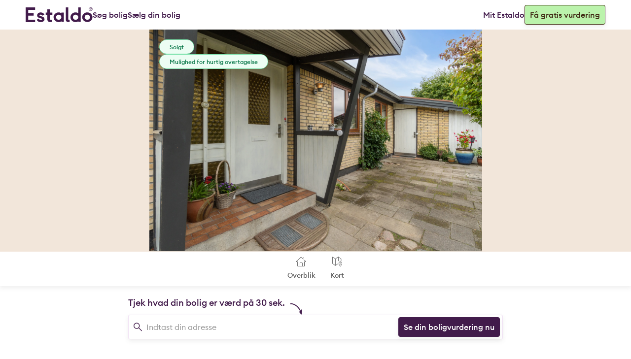

--- FILE ---
content_type: text/html; charset=utf-8
request_url: https://www.estaldo.com/listing/d2a41ed5-75a8-44e2-9774-f034955c5382
body_size: 14699
content:



<!DOCTYPE html>

<html lang="da">
<head>
    <meta charset="utf-8" />
    <meta name="viewport" content="width=device-width, initial-scale=1.0" />
    <title>Villa - Kildevangen 19, Korup, 5210 Odense NV</title>
    <script type="importmap">{"imports":{"/Areas/Listings/Home/Views/PublicProperty.cshtml.js":"/Areas/Listings/Home/Views/PublicProperty.cshtml.js?v=xzqGUC_Ho_-KJ777qZTXxNTfytQ85DiBSdJn1-mu4wc","/Areas/Listings/Home/Views/Shared/ResponsibleAgentPartial.cshtml.js":"/Areas/Listings/Home/Views/Shared/ResponsibleAgentPartial.cshtml.js?v=MMZ6c0WE1jpcQmRgAdnJTvuqbvXx0550MLhhmP69KAI","/Areas/Listings/Home/Views/Shared/PropertyModals.cshtml.js":"/Areas/Listings/Home/Views/Shared/PropertyModals.cshtml.js?v=f0P1DxBjpwcFw2EKM3XIhzv8W_bW0w8juxqCRLnflMU","/Pages/Shared/Forms/ContactAgentPartial.cshtml.js":"/Pages/Shared/Forms/ContactAgentPartial.cshtml.js?v=UKRY8ZOXCjnxWBXi-2d0lZuMmLD_JLusYflDaws83a0","/site.js":"/site.js?v=ortWW7MB47dC1lbz3eLKEosBCPDco9O-HeCBqbfx-LM"}}</script>
    
    

<link rel="apple-touch-icon" href="/_brand/favicons/apple-icon-57x57.png" sizes="57x57">
<link rel="apple-touch-icon" href="/_brand/favicons/apple-icon-60x60.png" sizes="60x60">
<link rel="apple-touch-icon" href="/_brand/favicons/apple-icon-72x72.png" sizes="72x72">
<link rel="apple-touch-icon" href="/_brand/favicons/apple-icon-76x76.png" sizes="76x76">

<link rel="apple-touch-icon" href="/_brand/favicons/apple-touch-icon.png">
<link rel="apple-touch-icon" href="/_brand/favicons/apple-touch-icon.png" sizes="100x100">
<link rel="apple-touch-icon" href="/_brand/favicons/apple-touch-icon-120x120.png" sizes="120x120">

<link rel="apple-touch-icon" href="/_brand/favicons/apple-icon-114x114.png" sizes="114x114">
<link rel="apple-touch-icon" href="/_brand/favicons/apple-icon-120x120.png" sizes="120x120">
<link rel="apple-touch-icon" href="/_brand/favicons/apple-icon-180x180.png" sizes="180x180">

<link rel="apple-touch-icon" href="/_brand/favicons/apple-icon-144x144.png" sizes="144x144">
<link rel="apple-touch-icon" href="/_brand/favicons/apple-icon-152x152.png" sizes="152x152">
<link rel="apple-touch-icon" href="/_brand/favicons/apple-touch-icon-152x152.png" sizes="152x152">

<link rel="apple-touch-icon-precomposed" href="/_brand/favicons/apple-touch-icon-precomposed.png" sizes="100x100">
<link rel="apple-touch-icon-precomposed" href="/_brand/favicons/apple-touch-icon-152x152-precomposed.png" sizes="152x152">
<link rel="apple-touch-icon-precomposed" href="/_brand/favicons/apple-touch-icon-120x120-precomposed.png" sizes="120x120">

<link rel="icon" type="image/png" href="/_brand/favicons/android-icon-192x192.png" sizes="192x192">

<link rel="icon" type="image/png" href="/_brand/favicons/favicon-32x32.png" sizes="32x32">
<link rel="icon" type="image/png" href="/_brand/favicons/favicon-96x96.png" sizes="96x96">
<link rel="icon" type="image/png" href="/_brand/favicons/favicon-16x16.png" sizes="16x16">

<meta name="msapplication-TileColor" content="#ffffff">
<meta name="msapplication-TileImage" content="/_brand/favicons/ms-icon-144x144.png">
<meta name="theme-color" content="#7F56D9">

    
<meta name="description" content="Rummelig bolig med sk&#xF8;n have og n&#xE6;rhed til by og natur" />
<meta name="keywords" />
<meta property="og:type" content="website" />
<meta property="og:title" content="Villa - Kildevangen 19, Korup, 5210 Odense NV" />
<meta property="og:description" content="Rummelig bolig med sk&#xF8;n have og n&#xE6;rhed til by og natur" />
<meta property="og:image" content="https://www.estaldo.com/_brand/logos/color-share4.png" />
<meta property="og:image:secure_url" content="https://www.estaldo.com/_brand/logos/color-share4.png" />
<meta property="og:image:type" content="image/webp" />
<meta property="og:image:alt" content="Villa - Kildevangen 19, Korup, 5210 Odense NV" />
<meta property="og:url" content="https://www.estaldo.com/listing/d2a41ed5-75a8-44e2-9774-f034955c5382" />


    
<link rel="preload" href="/_brand/fonts/euclid/EuclidCircularB-Regular-WebS.woff2" as="font" type="font/woff2" crossorigin>
<link rel="preload" href="/_brand/fonts/euclid/EuclidCircularB-Medium-WebS.woff2" as="font" type="font/woff2" crossorigin>
<link rel="preload" href="/_brand/fonts/euclid/EuclidCircularB-Semibold-WebS.woff2" as="font" type="font/woff2" crossorigin>


        <link rel="stylesheet" href="/site.css?v=5Mr4LqE75tE2Lmqzw4mO0dPWp1TN7fdiGjC2kooMrCg" />

    

    

    <link rel="stylesheet" href="/Brixter.Hosts.Web.styles.css" />
    

            <link rel="stylesheet" href="/dawa.css?v=FgAAlIoIblQyX4fDdqHFh2jst1anQd7RZ5m7AMhdTeM" />

    
    
<script type="text/javascript">
    window.didomiOnReady = window.didomiOnReady || [];
    window.didomiConfig = {
        notice:{
            enable: true,
            denyAppliesToLI: true
        },
        cookies: {
            storageSources: {
                cookies: true,
                localStorage: false
            }
        },
        window: {
            vendors: {
                gmc: {
                    enable: true
                }
            }
        }
    };
</script>
<script type="text/javascript">window.gdprAppliesGlobally = true; (function () { function n(e) { if (!window.frames[e]) { if (document.body && document.body.firstChild) { var t = document.body; var r = document.createElement("iframe"); r.style.display = "none"; r.name = e; r.title = e; t.insertBefore(r, t.firstChild) } else { setTimeout(function () { n(e) }, 5) } } } function e(r, a, o, s, c) { function e(e, t, r, n) { if (typeof r !== "function") { return } if (!window[a]) { window[a] = [] } var i = false; if (c) { i = c(e, n, r) } if (!i) { window[a].push({ command: e, version: t, callback: r, parameter: n }) } } e.stub = true; e.stubVersion = 2; function t(n) { if (!window[r] || window[r].stub !== true) { return } if (!n.data) { return } var i = typeof n.data === "string"; var e; try { e = i ? JSON.parse(n.data) : n.data } catch (t) { return } if (e[o]) { var a = e[o]; window[r](a.command, a.version, function (e, t) { var r = {}; r[s] = { returnValue: e, success: t, callId: a.callId }; if (n.source) { n.source.postMessage(i ? JSON.stringify(r) : r, "*") } }, a.parameter) } } if (typeof window[r] !== "function") { window[r] = e; if (window.addEventListener) { window.addEventListener("message", t, false) } else { window.attachEvent("onmessage", t) } } } e("__uspapi", "__uspapiBuffer", "__uspapiCall", "__uspapiReturn"); n("__uspapiLocator"); e("__tcfapi", "__tcfapiBuffer", "__tcfapiCall", "__tcfapiReturn"); n("__tcfapiLocator"); (function (e) { var t = document.createElement("link"); t.rel = "preconnect"; t.as = "script"; var r = document.createElement("link"); r.rel = "dns-prefetch"; r.as = "script"; var n = document.createElement("link"); n.rel = "preload"; n.as = "script"; var i = document.createElement("script"); i.id = "spcloader"; i.type = "text/javascript"; i["async"] = true; i.charset = "utf-8"; var a = "https://sdk.privacy-center.org/" + e + "/loader.js?target=" + document.location.hostname; if (window.didomiConfig && window.didomiConfig.user) { var o = window.didomiConfig.user; var s = o.country; var c = o.region; if (s) { a = a + "&country=" + s; if (c) { a = a + "&region=" + c } } } t.href = "https://sdk.privacy-center.org/"; r.href = "https://sdk.privacy-center.org/"; n.href = a; i.src = a; var d = document.getElementsByTagName("script")[0]; d.parentNode.insertBefore(t, d); d.parentNode.insertBefore(r, d); d.parentNode.insertBefore(n, d); d.parentNode.insertBefore(i, d) })("d0661bea-d696-4069-b308-11057215c4c4") })();</script>

    <script type="text/javascript" src="/campaigns.js?v=x5RMGVInrRTZhDDRIh3lpVdvB18uenVnv-AiRwGocOk"></script>



<script type="text/javascript">
    !(function (cfg) { function e() { cfg.onInit && cfg.onInit(i) } var S, u, D, t, n, i, C = window, x = document, w = C.location, I = "script", b = "ingestionendpoint", E = "disableExceptionTracking", A = "ai.device."; "instrumentationKey"[S = "toLowerCase"](), u = "crossOrigin", D = "POST", t = "appInsightsSDK", n = cfg.name || "appInsights", (cfg.name || C[t]) && (C[t] = n), i = C[n] || function (l) { var d = !1, g = !1, f = { initialize: !0, queue: [], sv: "7", version: 2, config: l }; function m(e, t) { var n = {}, i = "Browser"; function a(e) { e = "" + e; return 1 === e.length ? "0" + e : e } return n[A + "id"] = i[S](), n[A + "type"] = i, n["ai.operation.name"] = w && w.pathname || "_unknown_", n["ai.internal.sdkVersion"] = "javascript:snippet_" + (f.sv || f.version), { time: (i = new Date).getUTCFullYear() + "-" + a(1 + i.getUTCMonth()) + "-" + a(i.getUTCDate()) + "T" + a(i.getUTCHours()) + ":" + a(i.getUTCMinutes()) + ":" + a(i.getUTCSeconds()) + "." + (i.getUTCMilliseconds() / 1e3).toFixed(3).slice(2, 5) + "Z", iKey: e, name: "Microsoft.ApplicationInsights." + e.replace(/-/g, "") + "." + t, sampleRate: 100, tags: n, data: { baseData: { ver: 2 } }, ver: 4, seq: "1", aiDataContract: undefined } } var h = -1, v = 0, y = ["js.monitor.azure.com", "js.cdn.applicationinsights.io", "js.cdn.monitor.azure.com", "js0.cdn.applicationinsights.io", "js0.cdn.monitor.azure.com", "js2.cdn.applicationinsights.io", "js2.cdn.monitor.azure.com", "az416426.vo.msecnd.net"], k = l.url || cfg.src; if (k) { if ((n = navigator) && (~(n = (n.userAgent || "").toLowerCase()).indexOf("msie") || ~n.indexOf("trident/")) && ~k.indexOf("ai.3") && (k = k.replace(/(\/)(ai\.3\.)([^\d]*)$/, function (e, t, n) { return t + "ai.2" + n })), !1 !== cfg.cr) for (var e = 0; e < y.length; e++)if (0 < k.indexOf(y[e])) { h = e; break } var i = function (e) { var a, t, n, i, o, r, s, c, p, u; f.queue = [], g || (0 <= h && v + 1 < y.length ? (a = (h + v + 1) % y.length, T(k.replace(/^(.*\/\/)([\w\.]*)(\/.*)$/, function (e, t, n, i) { return t + y[a] + i })), v += 1) : (d = g = !0, o = k, c = (p = function () { var e, t = {}, n = l.connectionString; if (n) for (var i = n.split(";"), a = 0; a < i.length; a++) { var o = i[a].split("="); 2 === o.length && (t[o[0][S]()] = o[1]) } return t[b] || (e = (n = t.endpointsuffix) ? t.location : null, t[b] = "https://" + (e ? e + "." : "") + "dc." + (n || "services.visualstudio.com")), t }()).instrumentationkey || l.instrumentationKey || "", p = (p = p[b]) ? p + "/v2/track" : l.endpointUrl, (u = []).push((t = "SDK LOAD Failure: Failed to load Application Insights SDK script (See stack for details)", n = o, r = p, (s = (i = m(c, "Exception")).data).baseType = "ExceptionData", s.baseData.exceptions = [{ typeName: "SDKLoadFailed", message: t.replace(/\./g, "-"), hasFullStack: !1, stack: t + "\nSnippet failed to load [" + n + "] -- Telemetry is disabled\nHelp Link: https://go.microsoft.com/fwlink/?linkid=2128109\nHost: " + (w && w.pathname || "_unknown_") + "\nEndpoint: " + r, parsedStack: [] }], i)), u.push((s = o, t = p, (r = (n = m(c, "Message")).data).baseType = "MessageData", (i = r.baseData).message = 'AI (Internal): 99 message:"' + ("SDK LOAD Failure: Failed to load Application Insights SDK script (See stack for details) (" + s + ")").replace(/\"/g, "") + '"', i.properties = { endpoint: t }, n)), o = u, c = p, JSON && ((r = C.fetch) && !cfg.useXhr ? r(c, { method: D, body: JSON.stringify(o), mode: "cors" }) : XMLHttpRequest && ((s = new XMLHttpRequest).open(D, c), s.setRequestHeader("Content-type", "application/json"), s.send(JSON.stringify(o)))))) }, a = function (e, t) { g || setTimeout(function () { !t && f.core || i() }, 500), d = !1 }, T = function (e) { var n = x.createElement(I), e = (n.src = e, cfg[u]); return !e && "" !== e || "undefined" == n[u] || (n[u] = e), n.onload = a, n.onerror = i, n.onreadystatechange = function (e, t) { "loaded" !== n.readyState && "complete" !== n.readyState || a(0, t) }, cfg.ld && cfg.ld < 0 ? x.getElementsByTagName("head")[0].appendChild(n) : setTimeout(function () { x.getElementsByTagName(I)[0].parentNode.appendChild(n) }, cfg.ld || 0), n }; T(k) } try { f.cookie = x.cookie } catch (p) { } function t(e) { for (; e.length;)!function (t) { f[t] = function () { var e = arguments; d || f.queue.push(function () { f[t].apply(f, e) }) } }(e.pop()) } var r, s, n = "track", o = "TrackPage", c = "TrackEvent", n = (t([n + "Event", n + "PageView", n + "Exception", n + "Trace", n + "DependencyData", n + "Metric", n + "PageViewPerformance", "start" + o, "stop" + o, "start" + c, "stop" + c, "addTelemetryInitializer", "setAuthenticatedUserContext", "clearAuthenticatedUserContext", "flush"]), f.SeverityLevel = { Verbose: 0, Information: 1, Warning: 2, Error: 3, Critical: 4 }, (l.extensionConfig || {}).ApplicationInsightsAnalytics || {}); return !0 !== l[E] && !0 !== n[E] && (t(["_" + (r = "onerror")]), s = C[r], C[r] = function (e, t, n, i, a) { var o = s && s(e, t, n, i, a); return !0 !== o && f["_" + r]({ message: e, url: t, lineNumber: n, columnNumber: i, error: a, evt: C.event }), o }, l.autoExceptionInstrumented = !0), f }(cfg.cfg), (C[n] = i).queue && 0 === i.queue.length ? (i.queue.push(e), i.trackPageView({})) : e(); })({
        src: "https://js.monitor.azure.com/scripts/b/ai.3.gbl.min.js",
        crossOrigin: "anonymous", 
        cfg: { // Application Insights Configuration
        connectionString: "InstrumentationKey=f8215331-4978-426d-8056-e513f55d88ec;IngestionEndpoint=https://westeurope-5.in.applicationinsights.azure.com/;LiveEndpoint=https://westeurope.livediagnostics.monitor.azure.com/;ApplicationId=8a1e666f-7a2d-47bf-820f-620d1b1d7376",
        disableFetchTracking: true,
        enableRequestHeaderTracking: true,
        enableResponseHeaderTracking: true,
        correlationHeaderExcludedDomains: ['*.queue.core.windows.net'],
        excludeRequestFromAutoTrackingPatterns: [
            "dawa.aws.dk",
            "clarity.ms",
            "brevo.com",
            "/cdn-cgi/rum",
        ],
        disableCookiesUsage: true
        }
    });
    appInsights.addTelemetryInitializer(x => {
        if (x.name.endsWith('Pageview')) {
            x.ext.trace.parentID = "2a61df349d7b8c493bae8de800f2669b";
        }
    });
    window.didomiOnReady = window.didomiOnReady || [];
    window.didomiOnReady.push(function (Didomi) {
        if (Didomi && Didomi.isConsentRequired()) {
            // Consent is required: your visitor is from the EU or you are an EU company
            // Only enable the vendor when consent is given
            Didomi.getObservableOnUserConsentStatusForVendor('c:applicatio-D8GTCVLn')
                .subscribe(function (consentStatusForVendor) {
                    try {
                        // The user has given consent to the vendor
                        // Enable it
                        if (consentStatusForVendor === true) {
                            appInsights.core.getCookieMgr().setEnabled(true);
                        }
                        else {
                            appInsights.core.getCookieMgr().setEnabled(false);
                        }
                    }
                    catch { }
                });
        } else {
            appInsights.core.getCookieMgr().setEnabled(true);
        }
    });
</script>

<script type="text/javascript">
    (function (c, l, a, r, i, t, y) {
        c[a] = c[a] || function () { (c[a].q = c[a].q || []).push(arguments) };
        t = l.createElement(r); t.async = 1; t.src = "https://www.clarity.ms/tag/" + i;
        y = l.getElementsByTagName(r)[0]; y.parentNode.insertBefore(t, y);
    })(window, document, "clarity", "script", "fxmex5a7d4");

    window.didomiOnReady.push(function (Didomi) {
        if (Didomi && Didomi.isConsentRequired()) {
            // Consent is required: your visitor is from the EU or you are an EU company
            // Only enable the vendor when consent is given
            Didomi.getObservableOnUserConsentStatusForVendor('c:microsoft-naNVtUek')
                .subscribe(function (consentStatusForVendor) {
                    try {
                        // The user has given consent to the vendor
                        // Enable it
                        if (consentStatusForVendor === true) {
                            window.clarity('consent');
                        }
                        else {
                            window.clarity('consent', false);
                        }
                    } catch { }
                });
        } else {
            // Consent is not required, enable your vendor immediately
            window.clarity('consent');
        }
    });
</script>

<script>
(function(d,t) {
    window.chatwootSettings = {
        locale: 'da',
        position:"right",
        type:"standard",
        launcherTitle: "Chat med os",
        welcomeTitle: "🗨️ Chat med os",
        welcomeDescription: "Hvad kan vi hjælpe dig med i dag? 😊",
        availableMessage: "Vi er online og klar til at hjælpe",
        unavailableMessage: "Skriv til os, og vi svarer på mail."
    };
    window.addEventListener("chatwoot:ready", function () {
        const chatData = document.querySelector('brix-chat-data');
        const chatCustomData = document.querySelector('brix-chat-custom-data');
        if (!!chatData)
        {
            if (!!chatData.dataset &&
                !!chatData.dataset.userId){
                window.$chatwoot.setUser(chatData.dataset.userId, {
                    name: chatData.dataset.name,
                    email: chatData.dataset.email,
                    identifier_hash: chatData.dataset.userHash
                });
            }
            chatData.remove();
        }
        if (!!chatCustomData){
            if (!!chatCustomData.dataset &&
                !!chatCustomData.dataset.address) {
                window.$chatwoot.setConversationCustomAttributes({
                    address: chatCustomData.dataset.address
                });
            }
            chatCustomData.remove();
        }
    });
    var BASE_URL="https://support.estaldo.com";
    var g=d.createElement(t),s=d.getElementsByTagName(t)[0];
    g.src=BASE_URL+"/packs/js/sdk.js";
    g.async = true;
    s.parentNode.insertBefore(g,s);
    g.onload=function(){
        window.chatwootSDK.run({
            loacale: 'da',
            websiteToken: 'LwK7mxtWfNzZhYP9cuCFH17U', // gitleaks:allow
            baseUrl: BASE_URL
        })
    }
})(document,"script");
</script>

<script async src="https://www.googletagmanager.com/gtag/js?id=G-FNFZLB66JX"></script>
<script>
    window.dataLayer = window.dataLayer || [];
    function gtag() { dataLayer.push(arguments); }
    gtag('consent', 'default', {
        'ad_storage': 'denied',
        'analytics_storage': 'denied',
        'ad_user_data': 'denied',
        'ad_personalization': 'denied'
    });
    gtag('js', new Date());
    gtag('config', 'G-FNFZLB66JX');
</script>

<script type="didomi/javascript" data-vendor="c:facebook-7ytVrMJJ" async defer crossorigin="anonymous">
    /* Facebook Pixel Code */
    try {
        (function (f, b, e, v, n, t, s) {
            if (f.fbq) return; n = f.fbq = function () { n.callMethod ? n.callMethod.apply(n, arguments) : n.queue.push(arguments) };
            if (!f._fbq) f._fbq = n; n.push = n; n.loaded = !0; n.version = '2.0';
            n.queue = []; t = b.createElement(e); t.async = !0;
            t.src = v; s = b.getElementsByTagName("body")[0].appendChild(t);
        })(window, document, 'script', 'https://connect.facebook.net/en_US/fbevents.js');
        fbq('init', '788057141656868');
        fbq('track', 'PageView');
    } catch { }
    /* End Facebook Pixel Code */
</script>

<script type="didomi/javascript" data-vendor="c:brevo-U8CDTh9b" async defer crossorigin="anonymous">
    /* Brevo */
    try {
        (function () {
            window.sib = { equeue: [], client_key: "67jwxz7lt35obcg0j8jxtohs" };
            window.sendinblue = {};
            for (var j = ['track', 'identify', 'trackLink', 'page'], i = 0; i < j.length; i++) {
                (function (k) {
                    window.sendinblue[k] = function () {
                        var arg = Array.prototype.slice.call(arguments);
                        (window.sib[k] || function () { var t = {}; t[k] = arg; window.sib.equeue.push(t); })(arg[0], arg[1], arg[2]);
                    };
                })(j[i]);
            }
            var n = document.createElement("script");
            n.type = "text/javascript", n.id = "sendinblue-js", n.async = !0, n.src = "https://sibautomation.com/sa.js?key=" + window.sib.client_key, document.getElementsByTagName("body")[0].appendChild(n), window.sendinblue.page();
        })();
    } catch { }
    /* End Sendinblue */
</script>
<script>
    // SIB
    try {
        const sibData = document.querySelectorAll('brix-sib-data');
        for (var i = 0; i < sibData.length; i++) {
            const data = sibData[i];
            const attributeNames = data.getAttributeNames();
            for (var j = 0; j < attributeNames.length; j++) {
                const name = attributeNames[j];
                if (!(name && name.startsWith("data-"))) continue;
                const value = data.getAttribute(name);
                window.sib.email_id = value;
                data.remove();
            }
        }
    }
    catch { }
</script>



<script type="text/javascript">
    try {
        const cookies = document.cookie.split(';');
        for (let i = 0; i < cookies.length; ++i) {

            const cookie = cookies[i].trim();
            if (cookie.startsWith('lead_event.')) {
                const keyValue = cookie.split('='); // split key value
                const key = keyValue[0]; // get cookie key
                const value = keyValue[1]; // get cookie value

                try {
                    const categoryAction = value.split('.'); // split the value (category.action.propertyName.propertyValue.eventId)
                    const category = categoryAction[0];
                    const action = categoryAction[1];
                    const propertyName = categoryAction[2];
                    const propertyValue = categoryAction[3];
                    const eventId = categoryAction[4];
                    if (category && action) {
                        if (category.toLowerCase() === 'standard') {
                            try {
                                if (propertyName === 'HomeListing') {
                                    !!fbq && fbq('track', action,
                                        {
                                            content_type: 'home_listing',
                                            content_ids: propertyValue && decodeURIComponent(propertyValue).split(',') || []
                                        },
                                        {
                                            eventID: eventId
                                        }
                                    );
                                } else {
                                    !!fbq && fbq('track', action,
                                        {},
                                        {
                                            eventID: eventId
                                        });
                                }
                            }
                            catch (error) {
                                console.error(error);
                            }
                        }
                        else {
                            try {
                                !!gtag && gtag('event', category + '_' + action);
                            }
                            catch (error) {
                                console.error(error);
                            }

                            try {
                                !!fbq && fbq('trackCustom', category + '_' + action,
                                    {},
                                    {
                                        eventID: eventId
                                    });
                            }
                            catch (error) {
                                console.error(error);
                            }
                        }
                    }
                }
                catch { }
                finally {
                    document.cookie = key + "=; expires=Thu, 01 Jan 1970 00:00:01 GMT; path=/;"; // delete the cookie
                }
            }
        }
    }
    catch { }
</script>



    
    <script type="text/javascript">
    window.ayManagerEnv = window.ayManagerEnv || { cmd: [] };
    var utag_data = {
    }
</script>
<!-- Loading script asynchronously -->
<script type="text/javascript">
    (function(a,b,c,d){
    a='//tags.tiqcdn.com/utag/jysk-fynske-medier/partners/prod/utag.js';
    b=document;c='script';d=b.createElement(c);d.src=a;d.type='text/java'+c;d.async=true;
    a=b.getElementsByTagName(c)[0];a.parentNode.insertBefore(d,a);
    })();
</script>
<script src="https://sfHourbWGZdRvA6ZA.ay.delivery/manager/sfHourbWGZdRvA6ZA" type="text/javascript" referrerpolicy="no-referrer" async></script>

    

<script>
    try {
    window.googletag = window.googletag || {cmd: []};
    googletag.cmd.push(function(){
        try {
        googletag.pubads().setTargeting('es_type', 'House');
        googletag.pubads().setTargeting('es_bygget', '1960-1969');
        googletag.pubads().setTargeting('es_pris', '1.500.000-1.749.999');
        googletag.pubads().setTargeting('es_energi', 'D');
        } catch {}
    });
    } catch {}
</script>



    

            <script type="module" src="/site.js?v=ortWW7MB47dC1lbz3eLKEosBCPDco9O-HeCBqbfx-LM"></script>
            <script type="module" src="/Areas/Listings/Home/Views/PublicProperty.cshtml.js?v=xzqGUC_Ho_-KJ777qZTXxNTfytQ85DiBSdJn1-mu4wc"></script>
            <script type="module" src="/Areas/Listings/Home/Views/Shared/ResponsibleAgentPartial.cshtml.js?v=MMZ6c0WE1jpcQmRgAdnJTvuqbvXx0550MLhhmP69KAI"></script>
            <script type="module" src="/Areas/Listings/Home/Views/Shared/PropertyModals.cshtml.js?v=f0P1DxBjpwcFw2EKM3XIhzv8W_bW0w8juxqCRLnflMU"></script>
            <script type="module" src="/Pages/Shared/Forms/ContactAgentPartial.cshtml.js?v=UKRY8ZOXCjnxWBXi-2d0lZuMmLD_JLusYflDaws83a0"></script>

</head>
<body class="style-v2 theme--light">
    











<header b-sxg07qe9c7 class="page-header ">
    <nav b-sxg07qe9c7 class="navbar" id="navigation">
        <a class="navbar__logo" title="Dette link tager dig tilbage til forsiden." href="/">
                <img src="/_brand/logos/color.svg" alt="Estaldo Logo" />
        </a>
            <div b-sxg07qe9c7 class="navbar__container mobile">
                <a class="nav-link button variant--success dark success mobile-call-to-action" href="/Landing/ContactMe">
                    Få gratis vurdering
                </a>
                <a b-sxg07qe9c7 class="navbar__toggle collapsed"
                   data-toggle="collapse"
                   data-target="#navigation .navbar__container.desktop"
                   aria-label="Menu Icon"
                   role="link">
                    <div b-sxg07qe9c7 class="bar1"></div>
                    <div b-sxg07qe9c7 class="bar2"></div>
                    <div b-sxg07qe9c7 class="bar3"></div>
                </a>
            </div>
            <div b-sxg07qe9c7 class="navbar__container desktop">
                <div b-sxg07qe9c7 class="navbar__group">
                    <a class="nav-link" title="Hvis du klikker på dette link, kommer du til de boliger vi har til salg i øjeblikket" href="/listing">
                        Søg bolig
                    </a>
                    <a class="nav-link" title="Dette link tager dig tilbage til forsiden." href="/">
                        Sælg din bolig
                    </a>
                </div>
                <div b-sxg07qe9c7 class="navbar__group">
                    <a b-sxg07qe9c7 class="nav-link" href="https://app.estaldo.com/">
                        Mit Estaldo
                    </a>
                    <a class="nav-link button variant--success dark success call-to-action" title="Ved at klikke på dette link, kommer du til vores ‘Kom I gang’ side, hvor du kan bede om at blive kontaktet af os" href="/Landing/ContactMe">
                        Få gratis vurdering
                    </a>
                </div>
            </div>
    </nav>
</header>


<main role="main">
    










<section b-pa5pb969dk class="photos">
    <div b-pa5pb969dk class="photos-content">
        <div b-pa5pb969dk class="photos-content-grid">
            <div b-pa5pb969dk class="main" data-caseId=d2a41ed5-75a8-44e2-9774-f034955c5382 data-sold=True>
                        <img sizes="(max-width: 767px) 100vw, (max-width: 1199px) 748px, 900px" src="/listing/d2a41ed5-75a8-44e2-9774-f034955c5382/media/65a77a1f-2c59-4778-b0c3-06e12252b8e9" srcset="" onerror="this.srcset=&#x27;&#x27;" alt="Photo" />

                <div b-pa5pb969dk class="badges">
                        <div b-pa5pb969dk class="badges--sold">Solgt</div>
                    
                            <div b-pa5pb969dk class="badges--custombanner" title="Mulighed for hurtig overtagelse ">Mulighed for hurtig overtagelse </div>

                </div>

            </div>

        </div>
    </div>
</section>





    <section b-kr5vywojo9 class="sticky-menu-sold">
        <div b-kr5vywojo9 class="sticky-menu-content sold">
            <div b-kr5vywojo9 class="sticky-menu-sold-container">
                <section b-kr5vywojo9 class="sticky-menu-sold-navigation">
                    <a b-kr5vywojo9 href="#details"
                       class="sticky-menu-sold-navigation-item">
                        <i class="icon-house-chimney-1"></i>
                        <p b-kr5vywojo9 class="text-label">Overblik</p>
                    </a>

                    <a b-kr5vywojo9 href="#map" class="sticky-menu-sold-navigation-item">
                        <i class="icon-maps-pin-1"></i>
                        <p b-kr5vywojo9 class="text-label">Kort</p>
                    </a>
                </section>
            </div>
        </div>
    </section>




<div b-aozvy4tr9f class="valuation">
    <form name="create-valuation" id="valuation-1001" method="post" target="_top" action="/Onboarding?utm_source=estaldo-listings&amp;utm_medium=web">
        <div b-aozvy4tr9f class="valuation-command">
            <p b-aozvy4tr9f class="valuation-command-title text-subtitle">
                Tjek hvad din bolig er værd på 30 sek.
            </p>
            <svg b-aozvy4tr9f class="handwritten-arrow" width="25" height="23" viewBox="0 0 25 23" fill="none" xmlns="http://www.w3.org/2000/svg">
                <path b-aozvy4tr9f d="M23.3541 22.5127C23.3778 22.5127 23.4251 22.489 23.4488 22.489C24.5856 22.2048 24.1593 20.0733 24.2541 19.2207C24.3014 18.7234 24.3488 18.2261 24.3961 17.7287C24.5382 16.2604 24.5145 14.8157 24.4435 13.3474C24.4198 13.0869 24.3488 12.8737 24.1593 12.6842C23.9935 12.5185 23.7567 12.4 23.4962 12.4C22.9988 12.4 22.5252 12.8263 22.5726 13.3237C22.6199 13.9868 22.6436 14.6262 22.6673 15.2894C22.6673 15.6446 22.6673 15.9999 22.6436 16.3788C22.5725 16.213 22.5252 16.0472 22.4541 15.8814C22.0752 14.9341 21.6489 13.9868 21.1516 13.0632C20.9148 12.6369 20.6779 12.1869 20.4174 11.7843C20.1332 11.3343 19.8253 10.8607 19.5175 10.4107C18.9017 9.5344 18.2149 8.68182 17.5281 7.85291C17.2439 7.49767 16.9123 7.16611 16.6044 6.81086C16.2966 6.4793 15.965 6.14774 15.6334 5.83986C14.8519 5.12937 14.023 4.44256 13.1467 3.85049C12.6967 3.54261 12.2468 3.25841 11.7731 2.95053C11.3468 2.69002 10.8968 2.45319 10.4705 2.19268C9.83109 1.83743 9.14431 1.52955 8.48118 1.24536C7.72333 0.937479 6.96546 0.653283 6.18392 0.440136C5.40238 0.226989 4.59716 0.108574 3.79194 0.0375248C3.0104 -0.0335242 2.20518 0.0138417 1.42364 0.0375247C0.9263 0.0612076 0.5 0.440135 0.5 0.961161C0.5 1.4585 0.9263 1.90848 1.42364 1.8848C1.94467 1.86111 2.46569 1.86111 2.96304 1.86111C3.41301 1.86111 3.83931 1.8848 4.2656 1.93216C4.81031 2.0269 5.35503 2.14531 5.87606 2.28741C6.46813 2.45319 7.06021 2.66634 7.65228 2.87948C8.03121 3.04526 8.41012 3.21105 8.78905 3.40051C9.26271 3.63734 9.73637 3.89785 10.21 4.15837C11.1337 4.67939 12.01 5.27147 12.8625 5.88722C13.6678 6.52666 14.4493 7.16611 15.1361 7.92396C15.515 8.32657 15.8703 8.7055 16.2255 9.13179C16.6044 9.58177 16.9597 10.0317 17.3149 10.4817C17.6465 10.9317 17.978 11.3817 18.2859 11.8317C18.5938 12.2816 18.878 12.7553 19.1622 13.229C19.6832 14.1052 20.1332 15.0525 20.5358 15.9762C20.7016 16.4025 20.8911 16.8524 21.0568 17.2787V17.3024C20.8674 17.0656 20.6542 16.8524 20.4411 16.663C20.0622 16.3077 19.4938 16.2841 19.1148 16.663C18.7596 17.0182 18.7359 17.634 19.1148 17.9892C19.849 18.676 20.4411 19.5049 21.0805 20.2628C21.5542 20.8312 21.791 22.0627 22.5489 22.3469C22.8094 22.5127 23.0936 22.56 23.3541 22.5127Z" fill="#DCF9D4" />
            </svg>
        </div>
        <label b-aozvy4tr9f class="input-group brand autocomplete-container">
            <i class="icon-search"></i>
            <dawa-address-search b-aozvy4tr9f name="dawaId" placeholder="Indtast din adresse" required></dawa-address-search>
            <button b-aozvy4tr9f type="submit" class="brand inverted">
                <span b-aozvy4tr9f>Se din boligvurdering nu</span>
            </button>
            <button b-aozvy4tr9f type="submit" class="brand inverted icon-only">
                <i class="icon-search"></i>
            </button>
        </label>
    <input name="__RequestVerificationToken" type="hidden" value="CfDJ8ICrhRyx5Z9JqVJlxaVKmCAu2t713K2wT6QBmOZRzflg2MPOrSLHeTA_oiRoku3okSzHhkaikjfXj7dWRth1vFLFJ8-naFlKIoeqiH7NPwgL0TcR54WGa7uCva_WtNXpN2vf_nS0v5j4dIpD5d9Dua4" /></form>
</div>


<div data-ay-manager-id="div-gpt-ad-mobile_1_small" class="hidden--notmobile"><script type="text/javascript">
    window.ayManagerEnv.cmd.push(function() {
        ayManagerEnv.display('div-gpt-ad-mobile_1_small');
    });
</script></div>






<section b-pfysozut6p class="details" id="details">
    <div b-pfysozut6p class="details-content">
        <div b-pfysozut6p class="details-facts">

            <div b-pfysozut6p class="details-facts-address">
                <div b-pfysozut6p class="text-section-title">
                        Kildevangen 19, <br />
                        5210 Odense NV
                </div>

                    <div b-pfysozut6p class="details-facts-share">
                        <a b-pfysozut6p href="https://www.facebook.com/dialog/share?app_id=485127716271245&display=popup&href=https://www.estaldo.com/listing/d2a41ed5-75a8-44e2-9774-f034955c5382?utm_source=share&amp;utm_medium=social&amp;utm_campaign=listing">
                            <i class="icon-facebook-circled"></i>
                            <span b-pfysozut6p>Del</span>
                        </a>
                    </div>
            </div>

            <div b-pfysozut6p class="details-facts-price">
                    <div b-pfysozut6p class="details-facts-price-row sold">
                        <p b-pfysozut6p class="text-section-title">
                            Solgt
                        </p>
                    </div>
            </div>


            <hr b-pfysozut6p />

            <div b-pfysozut6p class="details-facts-table">
                <div b-pfysozut6p class="details-facts-table-column start">
                    <div b-pfysozut6p class="details-facts-table-element">
                        <p b-pfysozut6p class="text-label">
                            Type
                        </p>

                        <p b-pfysozut6p class="text-list brand">
                            Villa
                        </p>
                    </div>

                    <div b-pfysozut6p class="details-facts-table-element">
                        <p b-pfysozut6p class="text-label">
                            Antal rum
                        </p>

                        <p b-pfysozut6p class="text-list brand">
                            6
                        </p>
                    </div>

                    <div b-pfysozut6p class="details-facts-table-element">
                        <p b-pfysozut6p class="text-label">
                            Bygget
                        </p>

                        <p b-pfysozut6p class="text-list brand">
                            1965
                        </p>
                    </div>
                </div>

                <div b-pfysozut6p class="details-facts-table-column center">
                    <div b-pfysozut6p class="details-facts-table-element">
                        <p b-pfysozut6p class="text-label">
                            Størrelse
                        </p>

                        <p b-pfysozut6p class="text-list brand">
                            148 m<sup b-pfysozut6p>2</sup>
                        </p>
                    </div>

                    <div b-pfysozut6p class="details-facts-table-element">
                        <p b-pfysozut6p class="text-label">
                            Plan
                        </p>

                        <p b-pfysozut6p class="text-list brand">
                            0
                        </p>
                    </div>

                    <div b-pfysozut6p class="details-facts-table-element">
                        <p b-pfysozut6p class="text-label">
                            Ombygget
                        </p>

                        <p b-pfysozut6p class="text-list brand">
                            -
                        </p>
                    </div>
                </div>

                <div b-pfysozut6p class="details-facts-table-column end">
                    <div b-pfysozut6p class="details-facts-table-element">
                        <p b-pfysozut6p class="text-label">
                            Grund
                        </p>

                        <p b-pfysozut6p class="text-list brand">
                                 730 m<sup>2</sup>
                        </p>
                    </div>

                    <div b-pfysozut6p class="details-facts-table-element">
                        <p b-pfysozut6p class="text-label">
                            Kælder
                        </p>
                        <p b-pfysozut6p class="text-list brand">
                            0 m<sup b-pfysozut6p>2</sup>
                        </p>
                    </div>

                    <div b-pfysozut6p class="details-facts-table-element energy">
                        <p b-pfysozut6p class="text-label">
                            Energimærke
                        </p>

                        <p b-pfysozut6p class="text-list brand">
                            D
                        </p>
                    </div>
                </div>
            </div>
                <div b-pfysozut6p class="details-facts-description">
                </div>
        </div>

        <div b-pfysozut6p class="details-finance">

            <div data-ay-manager-id="div-gpt-ad-rectangle_1" class="hidden--mobile"><script type="text/javascript">
    window.ayManagerEnv.cmd.push(function() {
        ayManagerEnv.display('div-gpt-ad-rectangle_1');
    });
</script></div>
        </div>
    </div>
</section>






        <section b-w0i20mqn7j class="map" id="map">
            <div b-w0i20mqn7j class="map-content">
                <a b-w0i20mqn7j name="map"></a>
                <iframe b-w0i20mqn7j src="https://www.google.com/maps/embed/v1/place?key=AIzaSyD7cHLDGbEWHcwkwDovtvfClvkrqVXf7sM&q=55.41575071096927,10.273016304605164&center=55.41575071096927,10.273016304605164&language=da&zoom=18" frameborder="0" scrolling="no" marginheight="0" marginwidth="0" title="Kort" loading="lazy"></iframe>
            </div>
        </section>




<div b-aozvy4tr9f class="valuation">
    <form name="create-valuation" id="valuation-1002" method="post" target="_top" action="/Onboarding?utm_source=estaldo-listings&amp;utm_medium=web">
        <div b-aozvy4tr9f class="valuation-command">
            <p b-aozvy4tr9f class="valuation-command-title text-subtitle">
                Tjek hvad din bolig er værd på 30 sek.
            </p>
            <svg b-aozvy4tr9f class="handwritten-arrow" width="25" height="23" viewBox="0 0 25 23" fill="none" xmlns="http://www.w3.org/2000/svg">
                <path b-aozvy4tr9f d="M23.3541 22.5127C23.3778 22.5127 23.4251 22.489 23.4488 22.489C24.5856 22.2048 24.1593 20.0733 24.2541 19.2207C24.3014 18.7234 24.3488 18.2261 24.3961 17.7287C24.5382 16.2604 24.5145 14.8157 24.4435 13.3474C24.4198 13.0869 24.3488 12.8737 24.1593 12.6842C23.9935 12.5185 23.7567 12.4 23.4962 12.4C22.9988 12.4 22.5252 12.8263 22.5726 13.3237C22.6199 13.9868 22.6436 14.6262 22.6673 15.2894C22.6673 15.6446 22.6673 15.9999 22.6436 16.3788C22.5725 16.213 22.5252 16.0472 22.4541 15.8814C22.0752 14.9341 21.6489 13.9868 21.1516 13.0632C20.9148 12.6369 20.6779 12.1869 20.4174 11.7843C20.1332 11.3343 19.8253 10.8607 19.5175 10.4107C18.9017 9.5344 18.2149 8.68182 17.5281 7.85291C17.2439 7.49767 16.9123 7.16611 16.6044 6.81086C16.2966 6.4793 15.965 6.14774 15.6334 5.83986C14.8519 5.12937 14.023 4.44256 13.1467 3.85049C12.6967 3.54261 12.2468 3.25841 11.7731 2.95053C11.3468 2.69002 10.8968 2.45319 10.4705 2.19268C9.83109 1.83743 9.14431 1.52955 8.48118 1.24536C7.72333 0.937479 6.96546 0.653283 6.18392 0.440136C5.40238 0.226989 4.59716 0.108574 3.79194 0.0375248C3.0104 -0.0335242 2.20518 0.0138417 1.42364 0.0375247C0.9263 0.0612076 0.5 0.440135 0.5 0.961161C0.5 1.4585 0.9263 1.90848 1.42364 1.8848C1.94467 1.86111 2.46569 1.86111 2.96304 1.86111C3.41301 1.86111 3.83931 1.8848 4.2656 1.93216C4.81031 2.0269 5.35503 2.14531 5.87606 2.28741C6.46813 2.45319 7.06021 2.66634 7.65228 2.87948C8.03121 3.04526 8.41012 3.21105 8.78905 3.40051C9.26271 3.63734 9.73637 3.89785 10.21 4.15837C11.1337 4.67939 12.01 5.27147 12.8625 5.88722C13.6678 6.52666 14.4493 7.16611 15.1361 7.92396C15.515 8.32657 15.8703 8.7055 16.2255 9.13179C16.6044 9.58177 16.9597 10.0317 17.3149 10.4817C17.6465 10.9317 17.978 11.3817 18.2859 11.8317C18.5938 12.2816 18.878 12.7553 19.1622 13.229C19.6832 14.1052 20.1332 15.0525 20.5358 15.9762C20.7016 16.4025 20.8911 16.8524 21.0568 17.2787V17.3024C20.8674 17.0656 20.6542 16.8524 20.4411 16.663C20.0622 16.3077 19.4938 16.2841 19.1148 16.663C18.7596 17.0182 18.7359 17.634 19.1148 17.9892C19.849 18.676 20.4411 19.5049 21.0805 20.2628C21.5542 20.8312 21.791 22.0627 22.5489 22.3469C22.8094 22.5127 23.0936 22.56 23.3541 22.5127Z" fill="#DCF9D4" />
            </svg>
        </div>
        <label b-aozvy4tr9f class="input-group brand autocomplete-container">
            <i class="icon-search"></i>
            <dawa-address-search b-aozvy4tr9f name="dawaId" placeholder="Indtast din adresse" required></dawa-address-search>
            <button b-aozvy4tr9f type="submit" class="brand inverted">
                <span b-aozvy4tr9f>Se din boligvurdering nu</span>
            </button>
            <button b-aozvy4tr9f type="submit" class="brand inverted icon-only">
                <i class="icon-search"></i>
            </button>
        </label>
    <input name="__RequestVerificationToken" type="hidden" value="CfDJ8ICrhRyx5Z9JqVJlxaVKmCAu2t713K2wT6QBmOZRzflg2MPOrSLHeTA_oiRoku3okSzHhkaikjfXj7dWRth1vFLFJ8-naFlKIoeqiH7NPwgL0TcR54WGa7uCva_WtNXpN2vf_nS0v5j4dIpD5d9Dua4" /></form>
</div>











<dialog b-p1jv0a0lud class="dialog" id="propertyModal">
    <div b-p1jv0a0lud class="dialog__header">
        <button b-p1jv0a0lud type="button"
        class="button close">
            <i class="icon-close"></i>
        </button>
    </div>

    <div b-p1jv0a0lud class="dialog__content">
        <h2 b-p1jv0a0lud>Hvad kan vi hjælpe med?</h2>

        <a class="button success" href="/Appointments/Booking?caseId=d2a41ed5-75a8-44e2-9774-f034955c5382">
            <i class="icon-calendar"></i>
            Book fremvisning
        </a>


        <button b-p1jv0a0lud class="white inverted" data-target="contactAgent">
            <i class="icon-envelope"></i>
            Andre spørgsmål?
        </button>
    </div>
</dialog>

<dialog b-p1jv0a0lud class="dialog" id="contactAgentModal">
    <div b-p1jv0a0lud class="dialog__header">
        <div b-p1jv0a0lud class="dialog__title">
            <h2 b-p1jv0a0lud class="brand">Kontakt os</h2>

            <button b-p1jv0a0lud type="button" class="button close">
                <i class="icon-close"></i>
            </button>
        </div>
    </div>

    <div b-p1jv0a0lud class="dialog__content">
        


    <div b-6w2u85pby6 class="contact-dialog">
        <form name="contact-agent" id="contact-dialog-1003" method="post" target="_top" action="/Forms/ContactAgent">
            <input type="hidden" data-val="true" data-val-required="The CaseId field is required." id="CaseId" name="CaseId" value="d2a41ed5-75a8-44e2-9774-f034955c5382" />
            <div b-6w2u85pby6 class="contact-dialog-content">
                <div b-6w2u85pby6 class="body">
                    <div b-6w2u85pby6 class="form-group">
                        <input b-6w2u85pby6 name="Name" value="" type="text" placeholder="Navn" autocomplete="name" />
                        <span class="danger field-validation-valid" data-valmsg-for="Name" data-valmsg-replace="true"></span>
                    </div>

                    <div b-6w2u85pby6 class="form-group">
                        <input b-6w2u85pby6 name="Email" value="" autocomplete="email" type="email" placeholder="E-mail" />
                        <span class="danger field-validation-valid" data-valmsg-for="Email" data-valmsg-replace="true"></span>
                    </div>

                    <div b-6w2u85pby6 class="form-group">
                        <input class="countrycode" type="tel" placeholder="Søg land" data-country="DK" autocomplete="tel" data-val="true" data-val-minlength="Du skal indtaste et gyldigt telefonnummer." data-val-minlength-min="7" data-val-phone="Du skal indtaste et gyldigt telefonnummer." data-val-required="Du skal indtaste et gyldigt telefonnummer." id="Phone" name="Phone" value="" />
                        <span class="danger field-validation-valid" data-valmsg-for="Phone" data-valmsg-replace="true"></span>
                    </div>

                    <div b-6w2u85pby6 class="form-group">
                        <textarea rows="3" placeholder="Din besked" data-val="true" data-val-required="Du skal indtaste en besked." id="Message" name="Message">
</textarea>
                        <span class="danger field-validation-valid" data-valmsg-for="Message" data-valmsg-replace="true"></span>
                    </div>

                    <label class="checkbox">
    <input type="checkbox" name="Consent" required value="true" aria-required="true" />
    <i class="icon-check-1"></i>
    <span class="white">
        Jeg giver samtykke til, at Estaldo må bruge mine oplysninger til at give mig adgang,
        nødvendig kommunikation og udsendelse af vurderinger, boliginfo og fordelsklub.
        Samtykket kan til enhver tid trækkes tilbage.
        Samtykket kan altid trækkes tilbage ved at kontakte <a class="consent-link" href="/cdn-cgi/l/email-protection#573e39313817322423363b33387934383a"><span class="__cf_email__" data-cfemail="9ff6f1f9f0dffaecebfef3fbf0b1fcf0f2">[email&#160;protected]</span></a>.
        Se vores <a class="consent-link" href="https://estaldo.com/support/handelsbetingelser" target="_blank" rel="nofollow">betingelser</a> og
        <a class="consent-link" href="https://estaldo.com/support/privatlivspolitik-og-cookies" target="_blank" rel="nofollow">persondatapolitik</a>.
    </span>
</label>

                </div>

                <div b-6w2u85pby6 class="footer">
                    <button b-6w2u85pby6 class="success" type="submit">Send besked</button>
                </div>
            </div>
        <input name="__RequestVerificationToken" type="hidden" value="CfDJ8ICrhRyx5Z9JqVJlxaVKmCAu2t713K2wT6QBmOZRzflg2MPOrSLHeTA_oiRoku3okSzHhkaikjfXj7dWRth1vFLFJ8-naFlKIoeqiH7NPwgL0TcR54WGa7uCva_WtNXpN2vf_nS0v5j4dIpD5d9Dua4" /></form>
    </div>

    </div>
</dialog>

<dialog b-p1jv0a0lud class="dialog" id="documentModal">
    <div b-p1jv0a0lud class="dialog__header">
        <div b-p1jv0a0lud class="dialog__title">
            <h2 b-p1jv0a0lud class="brand">Hent salgsmateriale</h2>

            <button b-p1jv0a0lud type="button"
            class="button close">
                <i class="icon-close"></i>
            </button>
        </div>
    </div>

    <div b-p1jv0a0lud class="dialog__content">
        



<div b-webdtarbu5 class="listing-document">
    <form name="listing-document" id="listing-document-1004" class="listing-document-form" method="post" target="_top" action="/Forms/ListingDocumentAccess?caseId=d2a41ed5-75a8-44e2-9774-f034955c5382">
        <div b-webdtarbu5 class="listing-document__content">
                <div b-webdtarbu5 class="listing-document__title">
                    <h1 b-webdtarbu5 class="text-subtitle white">
                        Kildevangen 19
                    </h1>
                </div>

            <div b-webdtarbu5 class="listing-document__body">
                <div b-webdtarbu5 class="form-group">
                    <input type="email" class="buttonEnabler" autocomplete="email" placeholder="E-mail" required data-val="true" data-val-required="Du skal indtaste en gyldig e-mail." id="Email" name="Email" value="" />
                    <span class="danger field-validation-valid" data-valmsg-for="Email" data-valmsg-replace="true"></span>
                </div>

                <label class="checkbox">
    <input type="checkbox" name="DataConsent" required value="true" aria-required="true" />
    <i class="icon-check-1"></i>
    <span class="consent white">
        Jeg samtykker til, at Estaldo gemmer mine oplysninger for at give adgang til platformen og sende nødvendige beskeder på mail og sms.
    </span>
</label>
<label class="checkbox">
    <input type="checkbox" name="MarketingConsent" value="true" aria-required="true" />
    <i class="icon-check-1"></i>
    <span class="consent white">
        Jeg accepterer, at Estaldo må sende onlinevurderinger samt info om boligmarkedet, fordelsklub og produktsortiment.
    </span>
</label>
<span>
    Samtykket kan altid trækkes tilbage ved at kontakte <a class="consent-link" href="/cdn-cgi/l/email-protection#f79e999198b7928483969b9398d994989a"><span class="__cf_email__" data-cfemail="f990979f96b99c8a8d98959d96d79a9694">[email&#160;protected]</span></a>.
    Se vores <a class="consent-link" href="https://estaldo.com/support/handelsbetingelser" target="_blank" rel="nofollow">betingelser</a> og
    <a class="consent-link" href="https://estaldo.com/support/privatlivspolitik-og-cookies" target="_blank" rel="nofollow">persondatapolitik</a>.
</span>

            </div>

            <div b-webdtarbu5 class="listing-document__footer">
                <button b-webdtarbu5 class="success" type="submit">
                    Hent salgsmateriale
                </button>
            </div>
        </div>
    <input name="__RequestVerificationToken" type="hidden" value="CfDJ8ICrhRyx5Z9JqVJlxaVKmCAu2t713K2wT6QBmOZRzflg2MPOrSLHeTA_oiRoku3okSzHhkaikjfXj7dWRth1vFLFJ8-naFlKIoeqiH7NPwgL0TcR54WGa7uCva_WtNXpN2vf_nS0v5j4dIpD5d9Dua4" /></form>
</div>

    </div>
</dialog>

<dialog b-p1jv0a0lud class="dialog" id="quickBidModal">
    <div b-p1jv0a0lud class="dialog__header">
        <div b-p1jv0a0lud class="dialog__title">
            <h2 b-p1jv0a0lud class="brand">Giv et uforpligtende bud</h2>

            <button b-p1jv0a0lud type="button"
            class="button close">
                <i class="icon-close"></i>
            </button>
        </div>

        <div b-p1jv0a0lud>
            Når vi har modtaget dit bud, kontakter ejendomsmægleren dig hurtigst muligt.
        </div>
    </div> 

    <div b-p1jv0a0lud class="dialog__content">
        


<div b-m9s9pj3y7o class="quick-bid">
    <form id="quickBidForm" method="post" action="/Forms/QuickBid">
        <input type="hidden" data-val="true" data-val-required="The CaseId field is required." id="CaseId" name="CaseId" value="d2a41ed5-75a8-44e2-9774-f034955c5382" />
        <input type="hidden" id="StreetAddressLine" name="StreetAddressLine" value="Kildevangen 19" />

        <div b-m9s9pj3y7o class="form-group">
            <input b-m9s9pj3y7o name="FullName" value="" type="text" placeholder="Dit navn" autocomplete="name" />
            <span class="danger field-validation-valid" data-valmsg-for="FullName" data-valmsg-replace="true"></span>
        </div>

        <div b-m9s9pj3y7o class="form-group">
            <input b-m9s9pj3y7o name="Email" value="" autocomplete="email" type="email" placeholder="Din e-mail" />
            <span class="danger field-validation-valid" data-valmsg-for="Email" data-valmsg-replace="true"></span>
        </div>

        <div b-m9s9pj3y7o class="form-group">
            <input class="countrycode" type="tel" placeholder="Søg land" data-country="DK" autocomplete="tel" data-val="true" data-val-minlength="Du skal indtaste et gyldigt telefonnummer." data-val-minlength-min="7" data-val-phone="Du skal indtaste et gyldigt telefonnummer." data-val-required="Du skal indtaste et gyldigt telefonnummer." id="Phone" name="Phone" value="" />
            <span class="danger field-validation-valid" data-valmsg-for="Phone" data-valmsg-replace="true"></span>
        </div>

        <div b-m9s9pj3y7o class="form-group">
            <input type="text" placeholder="Dit bud" data-val="true" data-val-number="The field Bid must be a number." data-val-range="Du skal indtaste et realistisk tal." data-val-range-max="9.223372036854776E&#x2B;18" data-val-range-min="0" data-val-regex="Du skal indtaste et gyldigt positivt tal." data-val-regex-pattern="(^\d{1,3}([.]?\d{3})*?$)*" data-val-required="Du skal indtaste et gyldigt positivt tal." id="Bid" name="Bid" value="" />
            <span class="danger field-validation-valid" data-valmsg-for="Bid" data-valmsg-replace="true"></span>
        </div>

        <label class="checkbox">
    <input type="checkbox" name="DataConsent" required value="true" aria-required="true" />
    <i class="icon-check-1"></i>
    <span class="consent white">
        Jeg samtykker til, at Estaldo gemmer mine oplysninger for at give adgang til platformen og sende nødvendige beskeder på mail og sms.
    </span>
</label>
<label class="checkbox">
    <input type="checkbox" name="MarketingConsent" value="true" aria-required="true" />
    <i class="icon-check-1"></i>
    <span class="consent white">
        Jeg accepterer, at Estaldo må sende onlinevurderinger samt info om boligmarkedet, fordelsklub og produktsortiment.
    </span>
</label>
<span>
    Samtykket kan altid trækkes tilbage ved at kontakte <a class="consent-link" href="/cdn-cgi/l/email-protection#d7beb9b1b897b2a4a3b6bbb3b8f9b4b8ba"><span class="__cf_email__" data-cfemail="1f767179705f7a6c6b7e737b70317c7072">[email&#160;protected]</span></a>.
    Se vores <a class="consent-link" href="https://estaldo.com/support/handelsbetingelser" target="_blank" rel="nofollow">betingelser</a> og
    <a class="consent-link" href="https://estaldo.com/support/privatlivspolitik-og-cookies" target="_blank" rel="nofollow">persondatapolitik</a>.
</span>


        <button b-m9s9pj3y7o class="success" type="submit">Send bud</button>
    <input name="__RequestVerificationToken" type="hidden" value="CfDJ8ICrhRyx5Z9JqVJlxaVKmCAu2t713K2wT6QBmOZRzflg2MPOrSLHeTA_oiRoku3okSzHhkaikjfXj7dWRth1vFLFJ8-naFlKIoeqiH7NPwgL0TcR54WGa7uCva_WtNXpN2vf_nS0v5j4dIpD5d9Dua4" /></form>
</div>

    </div>
</dialog>


<dialog b-p1jv0a0lud class="dialog login" id="loginModal">
    <div b-p1jv0a0lud class="dialog__header">
        <div b-p1jv0a0lud class="dialog__title">
            <h2 b-p1jv0a0lud class="text-heading brand">Log ind</h2>

            <button b-p1jv0a0lud type="button"
                    class="button close">
                <i class="icon-close"></i>
            </button>
        </div>
    </div>

    <div b-p1jv0a0lud class="dialog__content">
        <div b-p1jv0a0lud>Du skal logge ind for at udføre denne handling.</div>
    </div>

    <div b-p1jv0a0lud class="dialog__footer">
        <button b-p1jv0a0lud class="login__action success inverted">Log ind</button>
    </div>
</dialog>


</main>


<footer b-itqyn19083 class="footer-page brand primary dark inverted">
    <div b-itqyn19083 class="footer-contact">
        <div b-itqyn19083 class="footer-contact-direct">
            <strong b-itqyn19083 class="footer-contact-title">Kontakt os</strong>
            <div b-itqyn19083 class="footer-contact-info">
                <a b-itqyn19083 class="emphasis" href="/cdn-cgi/l/email-protection#a3cacdc5cce3c6d0d7c2cfc7cc8dc0ccce" title="Klik her, hvis du vil skrive til os på mail."><span class="__cf_email__" data-cfemail="432a2d252c03263037222f272c6d202c2e">[email&#160;protected]</span></a>
                <a b-itqyn19083 href="tel:+4571960808" title="Klik her, hvis du vil ringe til os">+45 71 96 08 08</a>
            </div>
        </div>

        <div b-itqyn19083 class="footer-contact-follow">
            <strong b-itqyn19083>Find os her</strong>
            <div b-itqyn19083 class="footer-contact-social">
                <a b-itqyn19083 href="https://www.facebook.com/estaldoHQ" target="_blank" title="Denne knap fører til vores Facebook side" rel="noopener"><i class="icon-facebook-circled"></i></a>
                <a b-itqyn19083 href="https://www.linkedin.com/company/estaldo/" target="_blank" title="Denne knap fører til vores LinkedIn side" rel="noopener"><i class="icon-linkedin-circled-jan"></i></a>
            </div>
        </div>
    </div>
    <div b-itqyn19083 class="footer-links">
        <a href="/Blog">Blog</a>
    </div>
    <div b-itqyn19083 class="footer-disclaimers">
        <div b-itqyn19083 class="footer-disclaimers-details">
            <div b-itqyn19083>Copyright&nbsp;©&nbsp;2026,&nbsp;Estaldo, CVR: 40415807. &nbsp;Alle&nbsp;rettigheder&nbsp;forbeholdes.</div>
            <div b-itqyn19083>
                <a b-itqyn19083 class="emphasis" href="https://estaldo.com/support/privatlivspolitik-og-cookies" target="_blank" rel="noopener" title="Ved at klikke her, bliver du ført til vores persondata- og cookiepolitik.">
                    Persondata- og cookiepolitik
                </a>
                |
                <a b-itqyn19083 class="emphasis" href="https://estaldo.com/support/handelsbetingelser" target="_blank" rel="noopener" title="Ved at klikke her, bliver du ført til vores handelsbetingelser.">
                    Handelsbetingelser
                </a>
                |
                <a b-itqyn19083 href="javascript:Didomi.preferences.show()">Cookie indstillinger</a>
            </div>
        </div>
        <div b-itqyn19083 class="footer-disclaimers-tagline">
            <div b-itqyn19083>Estaldo, Danmark.</div>
            <div b-itqyn19083>Danmarks&nbsp;digitale&nbsp;ejendomsmægler.</div>
        </div>
    </div>
</footer>



    
    

<script data-cfasync="false" src="/cdn-cgi/scripts/5c5dd728/cloudflare-static/email-decode.min.js"></script><script defer src="https://static.cloudflareinsights.com/beacon.min.js/vcd15cbe7772f49c399c6a5babf22c1241717689176015" integrity="sha512-ZpsOmlRQV6y907TI0dKBHq9Md29nnaEIPlkf84rnaERnq6zvWvPUqr2ft8M1aS28oN72PdrCzSjY4U6VaAw1EQ==" data-cf-beacon='{"version":"2024.11.0","token":"08797a1245ad47a9b22b0a26618cb1e5","server_timing":{"name":{"cfCacheStatus":true,"cfEdge":true,"cfExtPri":true,"cfL4":true,"cfOrigin":true,"cfSpeedBrain":true},"location_startswith":null}}' crossorigin="anonymous"></script>
</body>
</html>


--- FILE ---
content_type: text/css
request_url: https://www.estaldo.com/login/Login.of71virtzo.bundle.scp.css
body_size: 1431
content:
/* login/Areas/Authentication/Pages/AccessDenied.cshtml.rz.scp.css */
div[b-5ldj6zwdzq],p[b-5ldj6zwdzq]{text-align:center;place-self:center}[b-5ldj6zwdzq] svg{width:120px;height:120px}
/* login/Areas/Authentication/Pages/Consent.cshtml.rz.scp.css */

/* login/Areas/Authentication/Pages/EmailToken.cshtml.rz.scp.css */
.form__warning[b-41w77r1bxt],.form__hint[b-41w77r1bxt]{text-align:center}.form .form__previous[b-41w77r1bxt]{justify-content:center}
/* login/Areas/Authentication/Pages/Error.cshtml.rz.scp.css */
.form__previous[b-kip4tdodo0]{place-self:center}[b-kip4tdodo0] svg{width:120px;height:120px}
/* login/Areas/Authentication/Pages/Shared/ConsentPicker.cshtml.rz.scp.css */
.consent[b-lhzkcg22hp]{position:fixed;top:0;left:0;width:100vw;height:100vh;display:grid;grid-template-columns:minmax(320px, 480px);grid-template-rows:max-content;justify-content:center;align-content:center;background:var(--alpha-black-30);padding:16px}.consent:not(.open)[b-lhzkcg22hp]{display:none}.consent-modal[b-lhzkcg22hp]{background:var(--color-background-primary);padding:16px;border-radius:8px;display:flex;flex-direction:column;gap:16px;justify-content:stretch;position:relative}.consent-header strong[b-lhzkcg22hp]{font-weight:500;font-size:18px;line-height:28px}.consent-header[b-lhzkcg22hp]  label,.consent-header[b-lhzkcg22hp]  a{font-size:12px;line-height:18px}.consent-header[b-lhzkcg22hp]  a{color:var(--color-text-brand-primary);text-decoration:underline}.consent-body[b-lhzkcg22hp]{display:flex;flex-direction:column;padding:8px}.consent button[type=reset][b-lhzkcg22hp]{position:absolute;top:12px;right:8px;border:none;width:auto;height:auto;line-height:1em;box-shadow:none}.consent button[type=reset]:hover[b-lhzkcg22hp]{background:none}
/* login/Areas/Authentication/Pages/Shared/ExternalProviders.cshtml.rz.scp.css */
.external-providers[b-2a8l5hj5w5]{display:flex;flex-direction:column;justify-content:center;align-items:stretch;gap:12px}
/* login/Areas/Authentication/Pages/Shared/LoginMessage.cshtml.rz.scp.css */
.notice[b-mrbca5a72f]{font-family:var(--font-family);font-size:16px;line-height:24px;--line-height: 24px;font-weight:400}.notice[b-mrbca5a72f]{display:grid;gap:8px;padding:20px;justify-items:center;border:1px solid var(--theme-color-primary);border-radius:var(--border-radius);text-align:center}.notice[b-mrbca5a72f]  i::before{font-size:32px;color:var(--theme-color-primary)}.notice[b-mrbca5a72f]  svg{border-radius:50%}
/* login/Areas/Authentication/Views/AuthenticationLayout.cshtml.rz.scp.css */
.login[b-540gi8dja8]  label.checkbox,.login[b-540gi8dja8]  p,.login[b-540gi8dja8]  a{font-family:var(--font-family);font-size:14px;line-height:20px;--line-height: 20px;font-weight:400}.login[b-540gi8dja8]  .form__label{font-family:var(--font-family);font-size:14px;line-height:20px;--line-height: 20px;font-weight:500}.login[b-540gi8dja8]  .form__previous p{font-family:var(--font-family);font-size:14px;line-height:20px;--line-height: 20px;font-weight:600}.login[b-540gi8dja8]  .form__input>input,.login[b-540gi8dja8]  .form__input>input::placeholder,.login[b-540gi8dja8]  .form__input>input .placeholder{font-family:var(--font-family);font-size:16px;line-height:24px;--line-height: 24px;font-weight:400}.login[b-540gi8dja8]  .form__subtitle{font-family:var(--font-family);font-size:16px;line-height:24px;--line-height: 24px;font-weight:500}.login[b-540gi8dja8]  button{font-family:var(--font-family);font-size:16px;line-height:24px;--line-height: 24px;font-weight:600}.login[b-540gi8dja8]  .form__title{color:var(--color-text-primary);font-family:var(--font-family);font-size:30px;line-height:38px;--line-height: 38px;font-weight:600}.login__container[b-540gi8dja8]{display:flex;flex-direction:column;gap:32px;align-items:stretch;justify-content:center;box-sizing:content-box;max-width:360px;margin:auto}@media screen and (min-width: 768px){.login[b-540gi8dja8]{min-height:calc(100vh - 80px)}.login__container[b-540gi8dja8]{padding:96px 64px 48px 64px}}@media screen and (max-width: 767px){.login[b-540gi8dja8]{min-height:calc(100vh - 75px)}.login__container[b-540gi8dja8]{padding:48px 16px 48px 16px}}.login[b-540gi8dja8]  i{vertical-align:middle}.login[b-540gi8dja8]  form{display:contents}.login[b-540gi8dja8]  .form__previous{display:flex;flex-direction:row;align-items:flex-start;gap:16px;align-content:center}.login[b-540gi8dja8]  .form__header{display:flex;flex-direction:column;align-items:center;gap:12px;align-self:stretch}.login[b-540gi8dja8]  .form__title{color:var(--color-text-primary);text-align:center}.login[b-540gi8dja8]  .form__subtitle{color:var(--color-text-secondary);text-align:center}.login[b-540gi8dja8]  .form__body{display:flex;flex-direction:column;align-items:stretch;gap:16px;align-self:stretch}.login[b-540gi8dja8]  .form__input{display:flex;flex-direction:column;align-items:flex-start;gap:6px;align-self:stretch}.login[b-540gi8dja8]  .form__input>input{width:100%;color:var(--color-text-primary);background-color:var(--color-background-primary);border:1px solid var(--color-border-primary);border-radius:8px;overflow:hidden;text-overflow:ellipsis;white-space:nowrap;box-shadow:0px 1px 2px 0px rgba(16,24,40,.05);padding:9px 13px;align-self:stretch}.login[b-540gi8dja8]  .form__input>input::placeholder,.login[b-540gi8dja8]  .form__input>input .placeholder{color:var(--color-text-placeholder)}.login[b-540gi8dja8]  .form__input>input:focus-within{outline:none;border-color:var(--color-border-brand);box-shadow:0px 1px 2px 0px rgba(16,24,40,.05),0px 0px 0px 4px rgba(158,119,237,.24)}.login[b-540gi8dja8]  .form__input>input:not(:focus-within).invalid{border-color:var(--color-border-error)}.login[b-540gi8dja8]  .form__input>input:not(:focus-within).modified.valid{border-color:var(--color-border-success)}.login[b-540gi8dja8]  .form__input>input.disabled,.login[b-540gi8dja8]  .form__input>input[disabled]{pointer-events:none;color:var(--color-text-disabled);border-color:var(--color-border-disabled);background-color:var(--color-background-disabled-subtle)}.login[b-540gi8dja8]  .form__input>input.readonly,.login[b-540gi8dja8]  .form__input>input[readonly]{cursor:auto}.login[b-540gi8dja8]  .form__input>input.inputsize--sm{--input-horizontal-padding: 12px;--input-vertical-padding: 8px}.login[b-540gi8dja8]  .form__input>input.inputsize--md{--input-horizontal-padding: 14px;--input-vertical-padding: 10px}.login[b-540gi8dja8]  .form__input>input::-webkit-datetime-edit-fields-wrapper{padding:0}.login[b-540gi8dja8]  .form__input>input.inputsize--sm{padding:7px 11px}.login[b-540gi8dja8]  .form__input>input.inputsize--md{padding:9px 13px}.login[b-540gi8dja8]  .form__separator{display:flex;align-items:center;gap:8px;align-self:stretch}.login[b-540gi8dja8]  .form__separator::before,.login[b-540gi8dja8]  .form__separator::after{display:block;content:" ";height:1px;flex:1 0 0;background:var(--color-border-primary)}.login[b-540gi8dja8]  label.checkbox{display:flex;flex-direction:row;align-items:start;gap:8px}.login[b-540gi8dja8]  label.checkbox input{cursor:pointer;position:absolute;width:26px;height:26px;opacity:0}.login[b-540gi8dja8]  label.checkbox i{cursor:pointer;display:flex;justify-content:center;align-items:center;padding:6px;color:var(--color-text-primary);border:1px solid var(--color-border-primary);border-radius:8px;transition:all 300ms ease-out}.login[b-540gi8dja8]  label.checkbox i::before{font-size:12px;font-weight:bold;pointer-events:none;transition:all 300ms ease-out}.login[b-540gi8dja8]  label.checkbox input:checked~i{color:var(--color-text-white);background:var(--color-background-brand-section)}.login[b-540gi8dja8]  label.checkbox input:not(:checked)~i::before{opacity:0}.login[b-540gi8dja8]  button{cursor:pointer;display:flex;flex-direction:row;justify-content:center;align-items:center;gap:12px;color:var(--variant-color-primary);background-color:var(--variant-color-secondary);border:1px solid var(--variant-color-border);padding:8px 16px;border-radius:8px;align-self:stretch}.login[b-540gi8dja8]  button svg{width:24px;height:24px}.login[b-540gi8dja8]  button:hover{background-color:var(--variant-color-secondary-hover)}


--- FILE ---
content_type: text/javascript
request_url: https://www.estaldo.com/Areas/Listings/Home/Views/Shared/PropertyModals.cshtml.js?v=f0P1DxBjpwcFw2EKM3XIhzv8W_bW0w8juxqCRLnflMU
body_size: 2446
content:
var e,s,t,o,c,n={143915440272:(e,s,t)=>{t.d(s,{E:()=>o,i:()=>c});class o{static dialogId="dialog#loginModal";static _instance;_dialog;_returnFragment;constructor(){this._dialog=document.querySelector(o.dialogId),this._dialog.querySelector("button.login__action").addEventListener("click",(()=>c(null,this._returnFragment)))}static open(e){o._instance||(o._instance=new o),o._instance.show(e)}show(e){this._returnFragment=e,this._dialog.showModal()}}function c(e=null,s=null){var t=window.location.pathname+window.location.search;s&&(t+="#"+s);const o=new URLSearchParams(`return=${encodeURIComponent(t)}`);e&&o.append("message",e),window.location.href=`/authentication/login?${o.toString()}`}},172782470633:(e,s,t)=>{t.d(s,{F:()=>c});var o=t(143915440272);class c{static _dialogId="dialog#requestPhotosModal";static _instance;_caseId;_dialog;_successMessage;_errorMessage;_button;constructor(){this._dialog=document.querySelector(c._dialogId),this._successMessage=this._dialog.querySelector(".dialog__success-message"),this._errorMessage=this._dialog.querySelector(".dialog__error-message"),this._button=this._dialog.querySelector(".requestphotos__action"),this._button.addEventListener("click",(e=>this.sendRequest(e)))}static async openAsync(e){const s=await async function(e){const s=`/api/listing/${e}/PhotosRequested`,t=await fetch(s,{method:"GET",cache:"no-cache",redirect:"error",headers:{"Content-Type":"application/json"}});switch(t.status){case 401:return console.error("response: 401"),{isUserLoggedIn:!1,content:null};case 200:return console.error("response: 200"),{isUserLoggedIn:!0,content:await t.json()};case 204:return console.error("response: 204"),{isUserLoggedIn:!0,content:null};default:return{isUserLoggedIn:!1,content:null}}}(e);console.log(s),s.isUserLoggedIn?(c._instance||(c._instance=new c),c._instance.show(e)):o.E.open("requestphotos")}show(e){this._caseId=e,this._successMessage.classList.remove("show"),this._errorMessage.classList.remove("show"),this._dialog.showModal()}close(){this._caseId=null,this._successMessage.classList.remove("show"),this._errorMessage.classList.remove("show"),this._dialog.close()}async sendRequest(e){if(e.preventDefault(),this._caseId){this._button.disabled=!0;try{await this.sendRequestAsync(),this._successMessage.classList.add("show"),setTimeout((()=>{this._button.disabled=!1,this.close()}),2e3)}catch{this._errorMessage.classList.add("show"),this._button.disabled=!1}}}async sendRequestAsync(){const e=`/api/listing/${this._caseId}/RequestPhotos`,s=await fetch(e,{method:"POST",cache:"no-cache",redirect:"error",headers:{"Content-Type":"application/json"},body:null});let t=await s.json();switch(s.status){case 401:return Promise.reject();case 200:case 204:return t.Message?Promise.reject():Promise.resolve()}}}},419352577387:(e,s,t)=>{t.d(s,{H:()=>c});var o=t(143915440272);class c{static _dialogId="dialog#chatModal";static _instance;_caseId;_dialog;_form;_successMessage;_errorMessage;_submitButtons;constructor(){this._dialog=document.querySelector(c._dialogId),this._form=this._dialog.querySelector("form"),this._successMessage=this._dialog.querySelector(".dialog__success-message"),this._errorMessage=this._dialog.querySelector(".dialog__error-message"),this._submitButtons=this._dialog.querySelectorAll("[type=submit]"),this._form.addEventListener("submit",(e=>this.submitAsync(e)))}static async openAsync(e){const s=await async function(e){const s=`/api/listing/${e}/ChatThread`,t=await fetch(s,{method:"GET",cache:"no-cache",redirect:"error",headers:{"Content-Type":"application/json"}});switch(t.status){case 401:return console.error("response: 401"),{isUserLoggedIn:!1,content:null};case 200:return console.error("response: 200"),{isUserLoggedIn:!0,content:await t.json()};case 204:return console.error("response: 204"),{isUserLoggedIn:!0,content:null};default:return{isUserLoggedIn:!1,content:null}}}(e);console.log(s),s.isUserLoggedIn?s.content?window.location.href=`${s.content.Navigation}`:(c._instance||(c._instance=new c),c._instance.show(e)):o.E.open("sendmessage")}show(e){this._caseId=e,this._successMessage.classList.remove("show"),this._errorMessage.classList.remove("show"),this._dialog.showModal(),this._form.querySelector("textarea").focus()}close(){this._caseId=null,this._form.reset(),this._successMessage.classList.remove("show"),this._errorMessage.classList.remove("show"),this._dialog.close()}async submitAsync(e){if(e.preventDefault(),!this._caseId)return;const s={message:this._form.message.value};this._submitButtons.forEach((e=>e.disabled=!0));try{await this.sendMessageAsync(s),this._successMessage.classList.add("show"),setTimeout((()=>{this.close()}),2e3)}catch{this._errorMessage.classList.add("show"),this._submitButtons.forEach((e=>e.disabled=!1))}}async sendMessageAsync(e){const s=`/api/listing/${this._caseId}/SendMessage`,t=await fetch(s,{method:"POST",cache:"no-cache",redirect:"error",headers:{"Content-Type":"application/json"},body:JSON.stringify(e)});let o=await t.json();switch(t.status){case 401:return Promise.reject();case 200:case 204:return o.Message?Promise.reject():Promise.resolve()}}}},431398381793:(e,s,t)=>{t.d(s,{FX:()=>a.F,H_:()=>n.H,h1:()=>i,iD:()=>c.i});var o=t(491549435724),c=t(143915440272),n=t(419352577387),a=t(172782470633);function r(e){document.querySelectorAll(e).forEach((e=>{const s=e.querySelector("#favorite"),t=e.dataset.caseid;s?.addEventListener("click",(async s=>{s.preventDefault(),await o.g.createInstance(e,t).toggleFollowAsync()}))}))}function i(e){"loading"===document.readyState?window.addEventListener("load",(s=>r(e))):r(e)}},484250688070:(e,s,t)=>{t.d(s,{U:()=>c});class o{constructor(e){this._node=e,this._checkbox=e.querySelector("input[type=checkbox]"),this._checked=e.querySelectorAll(".checked"),this._unchecked=e.querySelectorAll(".unchecked");const s=this;this._node.addEventListener("click",(e=>s.onClicked(e)))}onClicked(e){e.target.matches(":link")||(this._checkbox.checked?(this._checkbox.checked=!1,this._checked.forEach((e=>e.classList.add("d-none"))),this._unchecked.forEach((e=>e.classList.remove("d-none")))):(this._checkbox.checked=!0,this._checked.forEach((e=>e.classList.remove("d-none"))),this._unchecked.forEach((e=>e.classList.add("d-none")))))}}function c(){document.querySelectorAll(".brix-checkbox").forEach((e=>{new o(e)}))}},491549435724:(e,s,t)=>{t.d(s,{g:()=>c});var o=t(431398381793);class c{static _instance;static get instance(){return c._instance}_hostElement;_favorite;_caseId;constructor(e,s){this._hostElement=e,this._caseId=s,this._favorite=this._hostElement.querySelector("#favorite")}static createInstance(e,s){if(null==s)throw new Error("Missing case id");return c._instance&&s===this._instance._caseId&&e===c._instance._hostElement||(c._instance=new c(e,s)),c._instance}async toggleFollowAsync(){let e=this._favorite.classList.contains("followed")?"unfollow":"follow";const s=`/api/listing/${this._caseId}/${e}`;switch((await fetch(s,{credentials:"same-origin",method:"POST",mode:"same-origin",cache:"no-cache",redirect:"error",headers:{"Content-Type":"application/json"}})).status){case 401:return(0,o.iD)("favourites"),Promise.reject();case 200:case 204:return this._favorite.classList.toggle("followed"),this._favorite.classList.toggle("success"),Promise.resolve()}}}},814337167579:(e,s,t)=>{t.a(e,(async(e,s)=>{try{var o=t(484250688070),c=t(431398381793);const e=document.querySelector(".main").dataset.caseid,n=document.getElementById("propertyModal"),a=Array.from(document.querySelectorAll(".dialog .button.close")),r=document.getElementById("contactAgentModal"),i=document.querySelector(".dialog .dialog__content button[data-target='contactAgent']"),l=document.getElementById("documentModal"),d=document.querySelector(".dialog .dialog__content button[data-target='documentModal']"),h=l.querySelector("button[type=button].close"),u=document.querySelectorAll("[data-target='chatModal']"),_=document.getElementById("requestphotos");o.U(),(0,c.h1)("#documentModal"),-1!=window.location.href.indexOf("#documents")&&document.getElementById("openDocument").click(),-1!=window.location.href.indexOf("#quickbid")&&document.getElementById("quickBid").click(),-1!=window.location.href.indexOf("#sendmessage")&&await c.H_.openAsync(e),-1!=window.location.href.indexOf("#requestphotos")&&await c.FX.openAsync(e),a.forEach((e=>{e.onclick=e=>{e.target.closest("dialog").close()}})),i&&i.addEventListener("click",(()=>{n.close(),r.showModal()})),d&&d.addEventListener("click",(()=>{n.close(),l.showModal()})),h&&h.addEventListener("click",(()=>{l.close()})),u.forEach((s=>s.addEventListener("click",(()=>c.H_.openAsync(e))))),_?.addEventListener("click",(()=>c.FX.openAsync(e))),s()}catch(e){s(e)}}),1)}},a={};function r(e){var s=a[e];if(void 0!==s)return s.exports;var t=a[e]={exports:{}};return n[e](t,t.exports,r),t.exports}e="function"==typeof Symbol,s=e?Symbol("webpack queues"):"__webpack_queues__",t=e?Symbol("webpack exports"):"__webpack_exports__",o=e?Symbol("webpack error"):"__webpack_error__",c=e=>{e&&e.d<1&&(e.d=1,e.forEach((e=>e.r--)),e.forEach((e=>e.r--?e.r++:e())))},r.a=(e,n,a)=>{var r;a&&((r=[]).d=-1);var i,l,d,h=new Set,u=e.exports,_=new Promise(((e,s)=>{d=s,l=e}));_[t]=u,_[s]=e=>(r&&e(r),h.forEach(e),_.catch((e=>{}))),e.exports=_,n((e=>{var n;i=(e=>e.map((e=>{if(null!==e&&"object"==typeof e){if(e[s])return e;if(e.then){var n=[];n.d=0,e.then((e=>{a[t]=e,c(n)}),(e=>{a[o]=e,c(n)}));var a={};return a[s]=e=>e(n),a}}var r={};return r[s]=e=>{},r[t]=e,r})))(e);var a=()=>i.map((e=>{if(e[o])throw e[o];return e[t]})),l=new Promise((e=>{(n=()=>e(a)).r=0;var t=e=>e!==r&&!h.has(e)&&(h.add(e),e&&!e.d&&(n.r++,e.push(n)));i.map((e=>e[s](t)))}));return n.r?l:a()}),(e=>(e?d(_[o]=e):l(u),c(r)))),r&&r.d<0&&(r.d=0)},r.d=(e,s)=>{for(var t in s)r.o(s,t)&&!r.o(e,t)&&Object.defineProperty(e,t,{enumerable:!0,get:s[t]})},r.o=(e,s)=>Object.prototype.hasOwnProperty.call(e,s);var i=r(814337167579);i=await i;

--- FILE ---
content_type: application/javascript
request_url: https://lpp2mmgfa6dnkgmin.ay.delivery/forest/Lpp2MmGFA6dnKGmin/js/bid/forest.min.js
body_size: 53348
content:
window.assertive=window.assertive||{};window.assertive.willBidVersion='_27Tue_20';window.assertive.x_1575291138=(function(){var a=(function(){var a=[["(?<!motorola )Edge[ /](\\d+[\\.\\d]+)","Microsoft Edge"],["EdgiOS[ /](\\d+[\\.\\d]+)","Microsoft Edge"],["EdgA[ /](\\d+[\\.\\d]+)","Microsoft Edge"],["Edg[ /](\\d+[\\.\\d]+)","Microsoft Edge"],["Samsung ?Browser(?:[/ ](\\d+[\\.\\d]+))?","Samsung Browser"],["Version/.* Chrome(?:/(\\d+[\\.\\d]+))?","Chrome Webview"],["CrMo(?:/(\\d+[\\.\\d]+))?","Chrome Mobile"],["CriOS(?:/(\\d+[\\.\\d]+))?","Chrome Mobile iOS"],["Chrome(?:/(\\d+[\\.\\d]+))? Mobile","Chrome Mobile"],["Chrome(?!book)(?:/(\\d+[\\.\\d]+))?","Chrome"],["(?:(?:iPod|iPad|iPhone).+Version|MobileSafari)/(\\d+[\\.\\d]+)","Mobile Safari"],["(?:Version/(\\d+\\.[\\.\\d]+) .*)?Mobile.*Safari/","Mobile Safari"],["(?:iPod|(?<!Apple TV; U; CPU )iPhone|iPad)","Mobile Safari"],["Version/(\\d+\\.[\\.\\d]+) .*Safari/|(?:Safari|Safari(?:%20)?%E6%B5%8F%E8%A7%88%E5%99%A8)/?\\d+","Safari"]];for(var b=0;b<a.length;b++)try{a[b][0]=RegExp('(?:^|[^A-Z0-9\-_]|[^A-Z0-9\-]_|sprd-)(?:'+a[b][0]+')','i');}catch(c){a[b][0]={test:function(){return false;}};}return function(){var b="__OTHER__";for(var c=0;c<a.length;c++)if(a[c][0].test(navigator.userAgent)){b=a[c][1];break;}return b;};})();var b=(function(){var a=[["(?:Android API \\d+|\\d+/tclwebkit(?:\\d+[\\.\\d]*))","Android"],["Android Marshmallow","Android"],["(?:Podbean|Podimo)(?:.*)/Android|Rutube(?:TV)?BlackAndroid","Android"],["(?:Android OS|OMDroid)[ /](\\d+[\\.\\d]*)","Android"],["Pinterest for Android/.*; (\\d(?:[\\d\\.]*))\\)$","Android"],["Android; (\\d+[\\.\\d]*); Mobile;","Android"],["[ ]([\\d\\.]+)\\) AppleWebKit.*ROBLOX Android App","Android"],["(?:(?:Orca-)?(?<!like )Android|Adr|AOSP)[ /]?(?:[a-z]+ )?(\\d+[\\.\\d]*)","Android"],["(?:Allview_TX1_Quasar|Cosmote_My_mini_Tab) (\\d+[\\.\\d]*)","Android"],["Android ?(?:jelly bean|Kit Kat|S.O. Ginger Bread|The FireCyano|:) (\\d+[\\.\\d]*)","Android"],["(?:Orca-Android|FB4A).*FBSV/(\\d+[\\.\\d]*);","Android"],[" Adr |DDG-Android|(?<!like )Android|Silk-Accelerated=[a-z]{4,5}","Android"],["(?:TwitterAndroid).*[ /](?:[a-z]+ )?(\\d+[\\.\\d]*)","Android"],["BeyondPod|AntennaPod|Podkicker|DoggCatcher|Player FM|okhttp|Podcatcher Deluxe|Sonos/.+\\(ACR_|Linux x86_64; Quest","Android"],["Linux; diordnA[; ](\\d+[\\.\\d]*)","Android"],["^A/(\\d+[\\.\\d]*)/","Android"],["FBW.+FBSV/(\\d+[\\.\\d]*);","Windows"],["Windows.+OS: (\\d+[\\.\\d]*)","Windows"],["Windows; ?(\\d+[\\.\\d]*);","Windows"],["mingw32|winhttp","Windows"],["(?:Windows(?:-Update-Agent)?|Microsoft-(?:CryptoAPI|Delivery-Optimization|WebDAV-MiniRedir|WNS)|WINDOWS_64)/(\\d+\\.\\d+)","Windows"],["CYGWIN_NT-10.0|Windows NT 10.0|Windows 10","Windows"],["CYGWIN_NT-6.4|Windows NT 6.4|Windows 10|win10","Windows"],["CYGWIN_NT-6.3|Windows NT 6.3|Windows 8.1","Windows"],["CYGWIN_NT-6.2|Windows NT 6.2|Windows 8","Windows"],["CYGWIN_NT-6.1|Windows NT 6.1|Windows 7|win7|Windows \\(6.1","Windows"],["CYGWIN_NT-6.0|Windows NT 6.0|Windows Vista","Windows"],["CYGWIN_NT-5.2|Windows NT 5.2|Windows Server 2003 / XP x64","Windows"],["CYGWIN_NT-5.1|Windows NT 5.1|Windows XP","Windows"],["CYGWIN_NT-5.0|Windows NT 5.0|Windows 2000","Windows"],["CYGWIN_NT-4.0|Windows NT 4.0|WinNT|Windows NT","Windows"],["CYGWIN_ME-4.90|Win 9x 4.90|Windows ME","Windows"],["CYGWIN_98-4.10|Win98|Windows 98","Windows"],["CYGWIN_95-4.0|Win32|Win95|Windows 95|Windows_95","Windows"],["Windows 3.1","Windows"],["Windows|.+win32|Win64|MSDW|HandBrake Win Upd|Microsoft BITS|ms-office; MSOffice","Windows"],["OS/Microsoft_Windows_NT_(\\d+\\.\\d+)","Windows"],["iPad/([89]|1[012]).(\\d+[\\.\\d]*)","iOS"],["^(?:iPad|iPhone)(?:\\d+[\\,\\d]*)[/_](\\d+[\\.\\d]+)","iOS"],["Pinterest for iOS/.*; (\\d(?:[\\d\\.]*))[)]$","iOS"],["iOS (\\d+[\\.\\d]+)\\)","iOS"],["(?:iPhone ?OS|iOS(?: Version)?)(?:/|; |,)(\\d+[\\.\\d]+)","iOS"],["^(?!com.apple.Safari.SearchHelper|Safari).*CFNetwork/.+ Darwin/(\\d+[\\.\\d]+)(?!.*(?:x86_64|i386|PowerMac|Power%20Macintosh))","iOS"],["(?:iPhone|iPod_touch)/(\\d+[\\.\\d]*) hw/","iOS"],["iOS(\\d+\\.\\d+\\.\\d+)","iOS"],["iOS(\\d+)\\.(\\d+)0","iOS"],["iPhone OS ([0-9]{1})([0-9]{1})([0-9]{1})","iOS"],["(?:CPU OS|iPh(?:one)?[ _]OS|iPhone.+ OS|iOS)[ _/](\\d+(?:[_\\.]\\d+)*)","iOS"],["FBMD/iPhone;.*FBSV/ ?(\\d+[\\.\\d]+);","iOS"],["(?:FBIOS|Messenger(?:Lite)?ForiOS).*FBSV/ ?(\\d+[\\.\\d]*);","iOS"],["iPhone OS,([\\d\\.]+).+(?:iPhone|iPod)","iOS"],["iPad.+; (\\d+[\\.\\d]+);","iOS"],["iPhone.+; Version (\\d+[\\.\\d]+)","iOS"],["OS=iOS;OSVer=(\\d+[\\.\\d]+);","iOS"],["os=Apple-iOS.+osversion=(\\d+[\\.\\d]+)/","iOS"],["(?:Apple-)?(?<!like )(?:iPhone|iPad|iPod)(?:.*Mac OS X.*Version/(\\d+\\.\\d+)|; Opera)?","iOS"],["dv\\(iPh.+ov\\((\\d+(?:[_\\.]\\d+)*)\\);","iOS"],["(?:Podcasts/(?:[\\d\\.]+)|Instacast(?:HD)?/(?:\\d\\.[\\d\\.abc]+)|Pocket Casts, iOS|\\(iOS\\)|iOS; Opera|Overcast|Castro|Podcat|iCatcher|RSSRadio/|MobileSafari/)(?!.*x86_64)","iOS"],["iTunes-(AppleTV|iPod|iPad|iPhone)/(?:[\\d\\.]+)","iOS"],["iOS/Version ([\\d\\.]+)","iOS"],["Sonos/.+\\(ICRU_","iOS"],["CaptiveNetworkSupport|AirPlay","iOS"],["(?:CFNetwork|StudioDisplay)/.+Darwin(?:/|; )(?:[\\d\\.]+).+(?:x86_64|i386|Power%20Macintosh)|(?:x86_64-apple-)?darwin(?:[\\d\\.]+)|PowerMac|com.apple.Safari.SearchHelper|^Safari","Mac"],["Macintosh;Mac OS X \\((\\d+[\\.\\d]+)\\);","Mac"],["Mac[ +]OS[ +]?X(?:[ /,](?:Version )?(\\d+(?:[_\\.]\\d+)+))?","Mac"],["Mac (?:OS/)?(\\d+(?:[_\\.]\\d+)+)","Mac"],["(?:macOS[ /,]|Mac-)(\\d+[\\.\\d]+)","Mac"],["Macintosh; OS X (\\d+[\\.\\d]+)","Mac"],["Darwin|Macintosh|Mac_PowerPC|PPC|Mac PowerPC|iMac|MacBook|macOS|AppleExchangeWebServices|com.apple.trustd|Sonos/.+\\(MDCR_","Mac"],["Linux/(\\d+[\\.\\d]+)","GNU/Linux"],["Linux(?:OS)?[^a-z]|Cinnamon/(?:\\d+[\\.\\d]+)|.+(?:pc|unknown)-linux-gnu","GNU/Linux"]];for(var b=0;b<a.length;b++)try{a[b][0]=RegExp('(?:^|[^A-Z0-9\-_]|[^A-Z0-9\-]_|sprd-)(?:'+a[b][0]+')','i');}catch(c){a[b][0]={test:function(){return false;}};}return function(){var b="__OTHER__";for(var c=0;c<a.length;c++)if(a[c][0].test(navigator.userAgent)){b=a[c][1];break;}return b;};})();function c(){try{if(window.top.location.href)return window.top.location;}catch(a){}return window.location;}return function(c){function d(a){var b=String(a);var c=0,d=b.length,e=0;if(d>0)while(e<d)c=(c<<5)-c+b.charCodeAt(e++)|0;return("x"+c).replace('-','_');}Object.keys(c).forEach(function(a){c[d(a)]=c[a];});function e(a){var b=c.x_1117847891;if(b==null)return undefined;var d=b[a];if(d==0||d==null||Number.isNaN(Number(d)))return undefined;return d;}return{"x_1389262348":((c.x1155030687)==null?'nan':(c.x1155030687)),"x_1631712028":((c.x1828056332)==null?'nan':(c.x1828056332)),"x_1182845946":b(),"x_173873537":a(),"x1538671844":(function(){var a="nan";if(document.referrer!==''&&document.referrer!=null){var b=document.createElement('a');b.href=document.referrer;if(b.hostname!=null)a=b.hostname;}return a;})(),"x_1613589672":(function(){var a="nan";if(navigator.language&&navigator.language!="nan")a=navigator.language.substr(0,2);return a;})(),"x3208676":Math.round(new Date().getUTCHours()),"x_2076227591":(function(){try{return Intl.DateTimeFormat().resolvedOptions().timeZone||'';}catch(a){return '';}})(),"x_604659972":(c.x409552037||0),"x1510144553":(function(){var a=0.99;var b=1.01;if(c.x1361117499==0||c.x1361117499==null||c.x_784320225==null)return a;if(c.x_784320225>c.x1361117499)return a;var d=parseInt(c.x_784320225,10)/parseInt(c.x1361117499,10);var e=b/(b+parseInt(c.x1361117499,10));var f=e*a+(1-e)*d;return Math.round((f+Number.EPSILON)*10000)/10000;})(),"x1221526794":(function(){var a=0.99;var b=1.01;if(c.x1361117499==0||c.x1361117499==null||c.x_784946146==null)return a;if(c.x_784946146>c.x1361117499)return a;var d=parseInt(c.x_784946146,10)/parseInt(c.x1361117499,10);var e=b/(b+parseInt(c.x1361117499,10));var f=e*a+(1-e)*d;return Math.round((f+Number.EPSILON)*10000)/10000;})(),"x_1110012236":(function(){var a=0.99;var b=1.01;if(c.x1342219024==0||c.x1342219024==null||c.x_1250161292==null)return a;if(c.x_1250161292>c.x1342219024)return a;var d=parseInt(c.x_1250161292,10)/parseInt(c.x1342219024,10);var e=b/(b+parseInt(c.x1342219024,10));var f=e*a+(1-e)*d;return Math.round((f+Number.EPSILON)*10000)/10000;})(),"x_1398629995":(function(){var a=0.99;var b=1.01;if(c.x1342219024==0||c.x1342219024==null||c.x_1250787213==null)return a;if(c.x_1250787213>c.x1342219024)return a;var d=parseInt(c.x_1250787213,10)/parseInt(c.x1342219024,10);var e=b/(b+parseInt(c.x1342219024,10));var f=e*a+(1-e)*d;return Math.round((f+Number.EPSILON)*10000)/10000;})(),"x1044731499":(function(){var a=0.99;var b=1.01;if(c.x2138818209==0||c.x2138818209==null||c.x_1250787213==null)return a;if(c.x_1250787213>c.x2138818209)return a;var d=parseInt(c.x_1250787213,10)/parseInt(c.x2138818209,10);var e=b/(b+parseInt(c.x2138818209,10));var f=e*a+(1-e)*d;return Math.round((f+Number.EPSILON)*10000)/10000;})(),"x_1108971306":(function(){var a=0.99;var b=1.01;if(c.x_2137250612==0||c.x_2137250612==null||c.x_784946146==null)return a;if(c.x_784946146>c.x_2137250612)return a;var d=parseInt(c.x_784946146,10)/parseInt(c.x_2137250612,10);var e=b/(b+parseInt(c.x_2137250612,10));var f=e*a+(1-e)*d;return Math.round((f+Number.EPSILON)*10000)/10000;})(),"x_724665620":(function(){var a=0.99;var b=1.01;if(c.x2138818209==0||c.x2138818209==null||c.x_1250161292==null)return a;if(c.x_1250161292>c.x2138818209)return a;var d=parseInt(c.x_1250161292,10)/parseInt(c.x2138818209,10);var e=b/(b+parseInt(c.x2138818209,10));var f=e*a+(1-e)*d;return Math.round((f+Number.EPSILON)*10000)/10000;})(),"x1416598871":(function(){var a=0.99;var b=1.01;if(c.x_2137250612==0||c.x_2137250612==null||c.x_784320225==null)return a;if(c.x_784320225>c.x_2137250612)return a;var d=parseInt(c.x_784320225,10)/parseInt(c.x_2137250612,10);var e=b/(b+parseInt(c.x_2137250612,10));var f=e*a+(1-e)*d;return Math.round((f+Number.EPSILON)*10000)/10000;})()};};})();window.assertive.x435619105=(function(){function a(a){var c;if(a[14]>0.007750000000000001)if(a[13]>0.12485)if(a[0]>0.022491600000000004)if(a[13]>0.24955000000000002)if(a[1]>0.09987405)if(a[0]>0.10576120000000001)c=3.061310985509677;else c=2.808223093375876;else if(a[7]>0.41991700000000004)c=2.9344872776188193;else c=2.095451064030893;else if(a[0]>0.5191536000000001)c=3.027677013370278;else if(a[2]>0.33971365000000003)c=2.924754998456584;else c=2.688015822593924;else if(a[0]>0.0029945500000000003)if(a[6]>0.39940385000000006)c=2.558530511362006;else c=1.571445736708292;else c=1.3608292124006967;else if(a[0]>0.5304239500000001)if(a[13]>0.03225000000000001)if(a[1]>0.25123265000000006)c=2.963364582089477;else c=2.577571636091296;else c=2.7017360390814567;else if(a[13]>0.04545000000000001)if(a[0]>0.04410055000000001)if(a[1]>0.39883380000000007)c=2.772856340748645;else c=2.465361008272236;else c=1.509721435946043;else if(a[1]>0.46458105000000005)c=2.439157752620534;else if(a[0]>0.04410055000000001)c=2.03514771837606;else c=1.3484544816432495;else if(a[13]>0.16645000000000001)if(a[0]>0.10576120000000001)if(a[14]>0.0010500000000000004)if(a[6]>0.43091970000000007)c=2.880126877750978;else if(a[0]>0.5476146500000001)c=2.8991918822861114;else c=2.3249606578609434;else if(a[1]>0.5773585500000001)c=2.6988033210641893;else c=1.6342048429690377;else c=1.4723066020498412;else if(a[14]>0.0026500000000000004)if(a[0]>0.5476146500000001)c=2.458965829469667;else if(a[0]>0.41919210000000007)c=1.5596651987480714;else if(a[0]>0.04410055000000001)c=2.1284957081627045;else c=1.368397795837842;else c=1.4670370591673891;var d;if(a[13]>0.14265000000000003)if(a[0]>0.10576120000000001)if(a[14]>0.012350000000000002)if(a[13]>0.3325000000000001)if(a[1]>0.09987405)if(a[15]>0.9121000000000001)d=0.03325721200763446;else d=0.06926037031130981;else if(a[0]>0.24596535000000003)d=-0.2790725220739992;else d=0.06336748381001343;else if(a[0]>0.5191536000000001)d=0.039172383948771795;else if(a[6]>0.39940385000000006)d=0.005814161126465936;else d=-0.11695394792486984;else if(a[6]>0.5232980500000001)d=-0.04370523690353861;else if(a[15]>0.16215000000000004)if(a[13]>0.9900500000000001)d=0.0825663788584843;else d=-0.34512377576473474;else d=0.05148026939311092;else if(a[6]>0.5232980500000001)if(a[3]>0.40524460000000007)d=-0.08963314990943758;else d=-0.3961913327914469;else if(a[15]>0.16215000000000004)if(a[13]>0.9900500000000001)d=0.08502515630026788;else d=-0.42432771470993635;else d=0.07092042460691801;else if(a[14]>0.02945)if(a[0]>0.5476146500000001)d=-0.023225313314880904;else if(a[6]>0.39940385000000006)if(a[7]>0.14421335000000002)d=-0.10949694362124833;else d=-0.4332774854061923;else if(a[2]>0.33971365000000003)if(a[1]>0.44965925)d=-0.15401490682182795;else d=-0.30261470721490547;else if(a[14]>0.14545000000000002)d=-0.24522520719635105;else d=-0.5338164275589864;else if(a[0]>0.5476146500000001)if(a[7]>0.41991700000000004)d=-0.12426033109095462;else d=-0.33250443326771617;else if(a[0]>0.30421345000000005)if(a[16]>0.007850000000000001)d=-0.6263075651772134;else d=-0.4051402752378302;else if(a[0]>0.10576120000000001)if(a[6]>0.39940385000000006)d=-0.16460081374597843;else d=-0.3339047212119795;else d=-0.4093612885253364;var e;if(a[13]>0.16645000000000001)if(a[0]>0.10576120000000001)if(a[14]>0.01615)if(a[1]>0.09987405)if(a[13]>0.3325000000000001)if(a[15]>0.9121000000000001)e=0.03256920820186626;else e=0.06816482951342949;else if(a[0]>0.5191536000000001)e=0.043449398320602704;else e=-0.0297425983275057;else if(a[0]>0.24596535000000003)if(a[0]>0.5191536000000001)e=-0.05253714608723661;else e=-0.44994602480736995;else e=0.05819816770154229;else if(a[14]>0.0032500000000000007)if(a[6]>0.34488345000000004)e=-0.03291180560614836;else if(a[0]>0.5476146500000001)e=0.0125242347318131;else e=-0.24735556000317777;else if(a[15]>0.19465000000000002)e=-0.30842540039665034;else e=0.07853234530025573;else if(a[15]>0.18515)if(a[13]>0.9900500000000001)e=0.08777924148008187;else if(a[3]>0.5094845000000001)if(a[0]>0.030947950000000005)e=-0.08348014831568605;else e=-0.28599983594889367;else e=-0.30107536257941697;else e=0.07647759430030908;else if(a[14]>0.03305)if(a[0]>0.5191536000000001)if(a[7]>0.2297181)if(a[13]>0.0589)e=-0.004762206589779232;else e=-0.10560633327753871;else e=-0.3485186849815275;else if(a[6]>0.43091970000000007)if(a[16]>0.03275000000000001)if(a[1]>0.28865685)e=-0.13635376585629444;else e=-0.42815028449086484;else e=-0.04876925053496159;else if(a[1]>0.27530780000000005)if(a[3]>0.36569950000000007)e=-0.16538319965157086;else e=-0.2808520723188625;else e=-0.39128316714069905;else if(a[0]>0.5476146500000001)e=-0.14945052713334483;else if(a[6]>0.43091970000000007)if(a[1]>0.38141430000000004)e=-0.16513255843322064;else e=-0.28081674958759445;else e=-0.2989947646186107;var f;if(a[13]>0.19970000000000002)if(a[0]>0.10576120000000001)if(a[14]>0.018950000000000005)if(a[6]>0.39940385000000006)if(a[1]>0.09987405)f=0.06637041385138602;else if(a[0]>0.24596535000000003)f=-0.09641187493622408;else f=0.07078484447532934;else if(a[0]>0.5191536000000001)if(a[1]>0.25123265000000006)f=0.06060470090797112;else f=-0.03535809222534895;else if(a[1]>0.26516880000000004)f=0.010254468742956968;else f=-0.16821511262734246;else if(a[11]>0.49490000000000006)if(a[14]>0.004450000000000001)f=-0.10536808867990041;else f=-0.27892429217763215;else if(a[13]>0.49760000000000004)f=0.05940369562553238;else if(a[15]>0.24855000000000002)f=-0.15675587238624267;else f=0.057373566725443886;else if(a[15]>0.24855000000000002)if(a[6]>0.5232980500000001)f=-0.11806003448393654;else f=-0.23522274396047307;else f=0.07738555214023354;else if(a[14]>0.023850000000000007)if(a[0]>0.5476146500000001)if(a[1]>0.14520905000000003)if(a[13]>0.0589)f=0.022278015385833377;else f=-0.057839254097291154;else if(a[1]>0.02911435)f=-0.804739434371688;else f=-0.07191313134328829;else if(a[1]>0.3441099)if(a[12]>0.09995000000000002)if(a[9]>0.11075000000000002)f=-0.13349620501623236;else f=-0.014047022646885928;else if(a[0]>0.14553555000000004)f=-0.1259528659199524;else f=-0.28313125400328704;else if(a[2]>0.33971365000000003)if(a[0]>0.41919210000000007)f=-0.1954329038299185;else f=-0.09851287120916916;else f=-0.2723384817242573;else if(a[6]>0.43091970000000007)if(a[14]>0.0009500000000000001)f=-0.15103717938372527;else f=-0.25272513826548865;else if(a[0]>0.5928588000000001)f=-0.03847795348116211;else f=-0.23438697886788618;var g;if(a[13]>0.19970000000000002)if(a[0]>0.10576120000000001)if(a[14]>0.02705)if(a[6]>0.43091970000000007)g=0.06579030680187266;else if(a[0]>0.5191536000000001)if(a[1]>0.25123265000000006)g=0.060097632720352574;else g=-0.029400215716263545;else if(a[1]>0.14520905000000003)g=0.012470763897255262;else g=-0.17969006567336798;else if(a[15]>0.24855000000000002)if(a[6]>0.5232980500000001)g=0.004507417341292964;else if(a[0]>0.5476146500000001)g=0.005853709613485515;else g=-0.1694634325566367;else g=0.0631355291065973;else if(a[15]>0.24855000000000002)if(a[13]>0.9900500000000001)g=0.08865749272073783;else if(a[6]>0.47804720000000006)g=-0.12432969906987923;else g=-0.2038954946968212;else g=0.07626250388648587;else if(a[14]>0.050050000000000004)if(a[0]>0.5191536000000001)if(a[1]>0.25123265000000006)if(a[13]>0.09085000000000001)g=0.02051446219569127;else g=-0.041082568755474516;else if(a[1]>0.23554755000000002)g=-0.35317282789265586;else g=-0.06574507082923288;else if(a[6]>0.43091970000000007)if(a[0]>0.10576120000000001)if(a[0]>0.41919210000000007)g=-0.07127195801149264;else g=0.009913431547909666;else g=-0.20708137816861363;else if(a[7]>0.14421335000000002)if(a[0]>0.10576120000000001)g=-0.11204401481881691;else g=-0.2564179172868667;else g=-0.386691385283776;else if(a[0]>0.5476146500000001)if(a[7]>0.41991700000000004)g=-0.033856112035623935;else g=-0.15719638531194424;else if(a[0]>0.30421345000000005)if(a[16]>0.02995)g=-0.3054377669577304;else g=-0.2000999515543618;else if(a[0]>0.10576120000000001)if(a[13]>0.025650000000000003)g=-0.056837493691932965;else g=-0.16941683195044127;else g=-0.21162950730708285;var h;if(a[13]>0.24955000000000002)if(a[0]>0.10576120000000001)if(a[14]>0.02945)if(a[16]>0.9529500000000001)if(a[0]>0.44995685)if(a[7]>0.3721151000000001)h=0.021388425860603476;else h=-0.136822804438476;else if(a[6]>0.36619320000000005)h=-0.025853517654386666;else h=-0.195549866815864;else if(a[6]>0.43091970000000007)h=0.06776208478142587;else if(a[1]>0.14520905000000003)h=0.042108035014783315;else h=-0.08497607595815768;else if(a[15]>0.33120000000000005)if(a[6]>0.5232980500000001)h=0.007057332566778898;else if(a[0]>0.5928588000000001)h=0.03249837569320808;else h=-0.13136082059725981;else h=0.06686764558143833;else if(a[15]>0.33120000000000005)if(a[3]>0.5094845000000001)if(a[0]>0.030947950000000005)h=-0.016722356996751446;else h=-0.15588958139412165;else h=-0.17374386977201728;else h=0.08040454913870666;else if(a[14]>0.016950000000000003)if(a[13]>0.09085000000000001)if(a[0]>0.5191536000000001)if(a[1]>0.25123265000000006)h=0.02210733564404668;else h=-0.09081517736827042;else if(a[16]>0.09985000000000001)if(a[14]>0.24945000000000003)h=0.020575283362257727;else h=-0.1627682110324865;else if(a[6]>0.43091970000000007)h=0.007652119048405902;else h=-0.06969757890584358;else if(a[0]>0.5476146500000001)if(a[7]>0.2297181)if(a[13]>0.012250000000000002)h=-0.02267103053107721;else h=-0.25488652953367874;else h=-0.33511201153295167;else if(a[0]>0.41919210000000007)if(a[0]>0.43853700000000007)h=-0.14333060703517744;else h=-0.26786067245051093;else if(a[0]>0.10576120000000001)h=-0.06353441352128472;else h=-0.19916601657537086;else if(a[1]>0.40037125000000007)h=-0.1377016214128105;else h=-0.17842170996439158;var i;if(a[13]>0.24955000000000002)if(a[0]>0.10576120000000001)if(a[14]>0.03185000000000001)if(a[6]>0.39940385000000006)if(a[1]>0.09987405)if(a[16]>0.9529500000000001)i=0.020277041895259515;else i=0.06651959544918007;else i=-0.0205940719854263;else if(a[0]>0.5051377000000001)if(a[1]>0.25986245)i=0.0584898502439715;else i=-0.014314965023263695;else if(a[15]>0.33120000000000005)i=-0.03288391092390443;else i=0.032745508616336995;else if(a[15]>0.33120000000000005)if(a[13]>0.9900500000000001)i=0.08216120179015868;else if(a[6]>0.5232980500000001)i=-0.004520183024917777;else i=-0.10497697926362395;else i=0.06541760696787895;else if(a[15]>0.33120000000000005)if(a[6]>0.47804720000000006)if(a[0]>0.021010800000000003)i=-0.013578105843567981;else i=-0.14581283400536774;else i=-0.15624579152349108;else i=0.07935548663771395;else if(a[14]>0.06255000000000001)if(a[0]>0.5191536000000001)if(a[1]>0.25123265000000006)i=0.011246087950514795;else i=-0.08417277146903596;else if(a[1]>0.46323140000000007)if(a[0]>0.24596535000000003)i=-0.014472240792444049;else i=-0.1790127463722152;else if(a[1]>0.26516880000000004)if(a[6]>0.34488345000000004)i=-0.049593033156128875;else i=-0.11236168538497152;else i=-0.18818640586602953;else if(a[0]>0.5476146500000001)if(a[7]>0.41991700000000004)i=-0.015253527783141324;else i=-0.11073690609470094;else if(a[0]>0.30421345000000005)if(a[1]>0.5551386500000001)i=-0.07893637475699257;else if(a[15]>0.19465000000000002)i=-0.2648071480048283;else i=-0.15685517445411834;else if(a[0]>0.10576120000000001)if(a[1]>0.5205151000000001)i=0.00792960067486471;else i=-0.08615589166916278;else i=-0.1675574257787847;var j;if(a[13]>0.3325000000000001)if(a[0]>0.10576120000000001)if(a[15]>0.9121000000000001)if(a[14]>0.055850000000000004)if(a[6]>0.43091970000000007)if(a[7]>0.17538865000000003)j=0.052846891531239434;else j=-0.11713414716043102;else if(a[7]>0.20813425000000002)j=0.0021778777846774887;else j=-0.3760354274565302;else if(a[6]>0.5232980500000001)j=0.00886367833840149;else if(a[0]>0.5191536000000001)j=-0.029046618900041694;else j=-0.13939944738111607;else if(a[13]>0.49760000000000004)if(a[1]>0.057992)j=0.07065634401114618;else if(a[0]>0.24596535000000003)j=-0.11988008911251546;else j=0.08465252607344351;else if(a[0]>0.5191536000000001)j=0.05454499395840486;else if(a[1]>0.5092361500000001)j=0.03993601651568565;else j=-0.03193076930683564;else if(a[15]>0.49510000000000004)if(a[3]>0.5094845000000001)j=-0.05674566826722373;else j=-0.1374985109041881;else j=0.0827605906365709;else if(a[14]>0.017950000000000004)if(a[0]>0.5191536000000001)if(a[13]>0.09085000000000001)if(a[1]>0.25123265000000006)j=0.02767639883119018;else j=-0.06119443998108978;else if(a[7]>0.32154995000000003)j=-0.04410502413855776;else j=-0.20018990627425676;else if(a[1]>0.5205151000000001)if(a[0]>0.24596535000000003)if(a[12]>0.11105000000000002)j=0.0163424463986603;else j=-0.045486211454702115;else j=-0.16453279609960164;else if(a[2]>0.33971365000000003)if(a[6]>0.5232980500000001)j=-0.0025184456778538132;else j=-0.08108330234711335;else if(a[15]>0.16215000000000004)j=-0.2143970339842617;else j=-0.12359668567373115;else if(a[0]>0.5928588000000001)j=-0.006011256716101891;else if(a[6]>0.43091970000000007)j=-0.09900300935941576;else j=-0.1397219806249377;var k;if(a[13]>0.3325000000000001)if(a[15]>0.49510000000000004)if(a[0]>0.44995685)if(a[14]>0.050050000000000004)if(a[1]>0.057992)if(a[6]>0.5232980500000001)k=0.06829893852302293;else k=0.03444977220069979;else k=-0.15564481577913336;else if(a[0]>0.5928588000000001)k=0.042610574447875964;else if(a[1]>0.41996740000000005)k=-0.0242139776165054;else k=-0.1339715921193179;else if(a[6]>0.34488345000000004)if(a[0]>0.021010800000000003)if(a[7]>0.15614165000000005)k=0.008634480704915355;else k=-0.21331113351804654;else k=-0.11869084925204526;else if(a[3]>0.31995955000000004)if(a[13]>0.9900500000000001)k=0.06853490066909496;else k=-0.07908060640353096;else k=-0.19917263906624924;else if(a[1]>0.09987405)if(a[13]>0.5987000000000001)k=0.07227344306668051;else if(a[0]>0.5051377000000001)k=0.06501829661132665;else if(a[1]>0.5022900500000002)k=0.0574900338205932;else k=0.012252197724894522;else if(a[5]>0.41874885000000006)k=0.0006806752850442374;else k=-0.18839340048239567;else if(a[14]>0.014550000000000002)if(a[13]>0.07700000000000001)if(a[0]>0.10576120000000001)if(a[6]>0.47804720000000006)k=0.027628450611018034;else if(a[0]>0.5304239500000001)k=0.01604209534680908;else k=-0.04787368503644816;else k=-0.1413512150088785;else if(a[0]>0.5476146500000001)k=-0.03107841450708774;else if(a[0]>0.41919210000000007)if(a[0]>0.4293422500000001)k=-0.11324652222630954;else k=-0.23427138982032034;else if(a[0]>0.10576120000000001)k=-0.04587228026710354;else k=-0.14762505747198326;else if(a[14]>0.0018500000000000003)if(a[6]>0.47804720000000006)k=-0.06053529238664502;else k=-0.11357622387461769;else k=-0.1397355010856805;var l;if(a[13]>0.3325000000000001)if(a[15]>0.49510000000000004)if(a[0]>0.44995685)if(a[14]>0.050050000000000004)if(a[9]>0.9858500000000001)l=-0.0014869361858525496;else l=0.050453540307352766;else if(a[0]>0.5051377000000001)if(a[14]>0.0026500000000000004)l=0.006789597027782114;else l=-0.1757379662496996;else if(a[0]>0.4584694000000001)l=-0.3759299134824066;else l=-0.05845393295408118;else if(a[6]>0.43091970000000007)if(a[0]>0.021010800000000003)l=0.01631091791471405;else l=-0.10165098982668903;else if(a[2]>0.33971365000000003)if(a[14]>0.16915000000000002)l=-0.011981961938662243;else l=-0.08485362732374288;else l=-0.15457857630081975;else if(a[13]>0.6586000000000001)l=0.07214618570596046;else if(a[1]>0.25123265000000006)if(a[0]>0.5191536000000001)l=0.06721990803821358;else if(a[1]>0.5022900500000002)l=0.05832007916048646;else l=0.017544877971993746;else l=-0.04163149748998245;else if(a[14]>0.04545000000000001)if(a[0]>0.5191536000000001)if(a[13]>0.14265000000000003)l=0.030572841551512298;else l=-0.0190528247140575;else if(a[2]>0.33971365000000003)if(a[1]>0.44965925)l=0.0034046769802330307;else if(a[0]>0.30421345000000005)l=-0.07191687041094895;else l=-0.004829066636118772;else if(a[16]>0.04995000000000001)if(a[7]>0.14707805000000004)l=-0.11721390840073696;else l=-0.2470833693236409;else l=-0.050202887772606064;else if(a[14]>0.004850000000000001)if(a[1]>0.38141430000000004)if(a[6]>0.47804720000000006)l=-0.0026333458010543665;else l=-0.06353469408320209;else if(a[0]>0.5476146500000001)l=-0.04056847424956835;else if(a[11]>0.166)l=-0.17161912051350617;else l=-0.09755474212888478;else l=-0.1189558344873922;var m;if(a[13]>0.3325000000000001)if(a[15]>0.49510000000000004)if(a[0]>0.44995685)if(a[14]>0.055850000000000004)if(a[1]>0.09987405)if(a[6]>0.5232980500000001)m=0.06665066584285534;else m=0.03126431964593705;else m=-0.11683286559270002;else if(a[0]>0.5928588000000001)m=0.04204456819029809;else if(a[6]>0.5232980500000001)m=0.02026982524248006;else m=-0.07642198650036967;else if(a[6]>0.43091970000000007)if(a[0]>0.021010800000000003)if(a[14]>0.004450000000000001)m=0.021121892523516036;else m=-0.07995696595956259;else m=-0.0918414607863106;else if(a[2]>0.33971365000000003)if(a[16]>0.004550000000000001)m=-0.025234241174460582;else m=-0.11071474946712923;else m=-0.13135599548424062;else if(a[13]>0.6586000000000001)m=0.07125109654498381;else if(a[0]>0.5051377000000001)m=0.0632108962044742;else if(a[1]>0.25123265000000006)if(a[1]>0.5022900500000002)m=0.05683752033226334;else m=0.016234938066840537;else m=-0.11742805162178861;else if(a[13]>0.07700000000000001)if(a[0]>0.10576120000000001)if(a[6]>0.5232980500000001)if(a[7]>0.15614165000000005)m=0.0324835642265659;else m=-0.10277624206944562;else if(a[0]>0.5476146500000001)m=0.01976781540648336;else if(a[2]>0.33971365000000003)m=-0.024735235297445323;else m=-0.09413428740799182;else if(a[15]>0.08255000000000003)m=-0.12925122284162943;else m=0.08380712769778162;else if(a[14]>0.011150000000000002)if(a[0]>0.5476146500000001)m=-0.02613626292153324;else if(a[0]>0.41919210000000007)if(a[0]>0.43853700000000007)m=-0.08766198128116058;else m=-0.15294120624962726;else if(a[0]>0.10576120000000001)m=-0.03597702505757244;else m=-0.13028241759809545;else m=-0.11056520967009217;var n;if(a[13]>0.3325000000000001)if(a[15]>0.49510000000000004)if(a[0]>0.44995685)if(a[14]>0.047650000000000005)if(a[6]>0.43091970000000007)n=0.058414894882598774;else if(a[1]>0.28209445000000005)n=0.029061950002373455;else n=-0.06412947746895702;else if(a[14]>0.004450000000000001)n=-0.010497583142021831;else n=-0.1166321614546393;else if(a[13]>0.9900500000000001)n=0.07384667459502188;else if(a[3]>0.31995955000000004)if(a[0]>0.021010800000000003)n=-0.013114244043848844;else n=-0.10836112049743331;else if(a[6]>0.5232980500000001)n=-0.033219521142988075;else n=-0.12571428907130114;else if(a[13]>0.6644500000000001)n=0.07098773195782149;else if(a[0]>0.5051377000000001)n=0.06223618946945016;else if(a[1]>0.40037125000000007)n=0.045521099660600396;else if(a[0]>0.41919210000000007)n=-0.026042495282300213;else n=0.060689700524849226;else if(a[14]>0.012350000000000002)if(a[1]>0.3441099)if(a[0]>0.17916270000000004)if(a[6]>0.43091970000000007)if(a[7]>0.29064525)n=0.029601104300049932;else n=-0.05579618723280969;else if(a[7]>0.32154995000000003)n=-0.014948303908560057;else n=-0.13988471192954;else n=-0.09588666699157886;else if(a[0]>0.5476146500000001)if(a[1]>0.14520905000000003)n=0.0052998310132784535;else if(a[1]>0.02911435)n=-0.3640326575627074;else n=-0.030909972469976774;else if(a[1]>0.09987405)if(a[6]>0.34488345000000004)n=-0.041814024357839416;else n=-0.08610332397932884;else if(a[0]>0.24596535000000003)n=-0.2158185897936078;else n=-0.014648640946685727;else if(a[14]>0.0010500000000000004)if(a[1]>0.40330265000000004)n=-0.058840197106420744;else n=-0.09800830541523223;else n=-0.12238985206969132;var o;if(a[14]>0.09085000000000001)if(a[13]>0.49760000000000004)if(a[16]>0.9529500000000001)if(a[0]>0.5051377000000001)o=0.016222498514699174;else if(a[7]>0.15614165000000005)if(a[3]>0.36569950000000007)o=-0.022727347095077798;else o=-0.1155055318105144;else if(a[0]>0.41919210000000007)o=-0.5836728266652877;else o=-0.1276235279577594;else if(a[15]>0.9121000000000001)if(a[14]>0.33225000000000005)o=0.054473916164161515;else if(a[6]>0.5232980500000001)o=0.052667644853895385;else o=-0.012165311506437956;else if(a[1]>0.057992)o=0.06548303278873985;else if(a[10]>0.6358500000000001)o=-0.17152577724991946;else o=0.015792050360648208;else if(a[0]>0.5191536000000001)if(a[13]>0.16645000000000001)o=0.040985661843240234;else o=0.0017783888503095783;else if(a[16]>0.16135000000000002)if(a[2]>0.33971365000000003)o=-0.053453763113472726;else o=-0.13176764107936684;else if(a[1]>0.5022900500000002)if(a[13]>0.14265000000000003)o=0.03290709769313472;else o=-0.019351511375884894;else if(a[0]>0.41919210000000007)o=-0.0448074220659108;else o=0.011814500536258892;else if(a[14]>0.004450000000000001)if(a[6]>0.47804720000000006)if(a[13]>0.09085000000000001)if(a[0]>0.0181574)o=0.033470342970146276;else o=-0.09131140394353393;else if(a[2]>0.33971365000000003)o=-0.01532057081916401;else o=-0.08527557033590803;else if(a[0]>0.5476146500000001)if(a[0]>0.5928588000000001)o=0.03765460092427985;else o=-0.024295937201405247;else if(a[0]>0.30421345000000005)if(a[0]>0.43853700000000007)o=-0.06714529350575975;else o=-0.14767496060263344;else if(a[0]>0.10576120000000001)o=-0.006528043007699964;else o=-0.10972813118830392;else o=-0.09655532767049926;var p;if(a[13]>0.3325000000000001)if(a[15]>0.49510000000000004)if(a[0]>0.44995685)if(a[1]>0.37412585000000004)if(a[7]>0.20813425000000002)if(a[6]>0.5232980500000001)p=0.06660740709537921;else p=0.03226353787118625;else p=-0.12052913630886798;else if(a[0]>0.5191536000000001)p=0.014266368649970232;else if(a[3]>0.40524460000000007)p=-0.020164988610596707;else p=-0.1400107083655332;else if(a[6]>0.34488345000000004)if(a[0]>0.0029945500000000003)if(a[7]>0.20813425000000002)p=0.007574389896733741;else p=-0.11842698729066115;else p=-0.11044050982559524;else if(a[13]>0.9900500000000001)p=0.06434508721778331;else if(a[7]>0.41991700000000004)p=-0.07914395873599583;else p=-0.010474918907225994;else if(a[13]>0.7056000000000001)p=0.07106168702355446;else if(a[1]>0.25123265000000006)if(a[0]>0.5051377000000001)p=0.06412475667520055;else if(a[6]>0.43091970000000007)p=0.052734086271053915;else p=0.012099369585056332;else p=-0.03938581770018273;else if(a[13]>0.06665000000000001)if(a[0]>0.04410055000000001)if(a[1]>0.27760480000000004)if(a[6]>0.43091970000000007)if(a[7]>0.15614165000000005)p=0.022598163911457757;else p=-0.0855552497738432;else if(a[0]>0.5304239500000001)p=0.013844177361376261;else p=-0.030848943943057153;else if(a[0]>0.14553555000000004)if(a[0]>0.4293422500000001)p=-0.06597987582539364;else p=-0.18577576265904433;else p=0.051150137291506734;else p=-0.11079042772087686;else if(a[13]>0.022250000000000002)if(a[15]>0.022250000000000002)if(a[0]>0.5476146500000001)p=-0.02009301994115667;else if(a[14]>0.07145000000000001)p=-0.03872079396656859;else p=-0.08476748806551225;else p=0.012611770118152262;else p=-0.09279604253979923;var q;if(a[14]>0.09995000000000002)if(a[13]>0.49760000000000004)if(a[16]>0.9529500000000001)if(a[0]>0.5051377000000001)q=0.013309022909454961;else if(a[1]>0.44965925)q=-0.01661902993470475;else if(a[6]>0.5232980500000001)q=-0.023944371461458044;else q=-0.11727134987598635;else if(a[15]>0.9121000000000001)if(a[14]>0.33225000000000005)q=0.05247525860114073;else if(a[6]>0.5232980500000001)q=0.05029686031033471;else q=-0.009344684223175996;else if(a[1]>0.057992)if(a[13]>0.7426500000000001)q=0.07244278971189207;else q=0.05114348663009798;else q=-0.04763514942795379;else if(a[0]>0.5191536000000001)if(a[13]>0.16645000000000001)q=0.03822933238096081;else q=0.004231225673305345;else if(a[16]>0.14255000000000004)if(a[0]>0.43853700000000007)if(a[7]>0.15614165000000005)q=-0.01677353659865714;else q=-0.30239887218036954;else if(a[0]>0.41919210000000007)q=-0.1843006328823998;else q=-0.07715822269040745;else if(a[0]>0.41919210000000007)if(a[0]>0.4293422500000001)q=-0.011880111314974476;else q=-0.11780162372946133;else q=0.026201051214920935;else if(a[14]>0.004150000000000001)if(a[6]>0.5232980500000001)if(a[7]>0.27184330000000007)if(a[0]>0.021010800000000003)q=0.029153108823128156;else q=-0.06973980370242654;else q=-0.07603037053050944;else if(a[1]>0.5205151000000001)if(a[0]>0.24596535000000003)if(a[0]>0.30421345000000005)q=-0.016130896550160697;else q=0.039821292227953484;else q=-0.09712462038761858;else if(a[0]>0.5476146500000001)if(a[7]>0.41991700000000004)q=0.002990668689384592;else q=-0.07173586710691848;else if(a[9]>0.055450000000000006)q=-0.1261936359620148;else q=-0.0535177455082532;else q=-0.08733078934769468;var r;if(a[14]>0.07695)if(a[13]>0.49760000000000004)if(a[16]>0.9529500000000001)if(a[1]>0.35877320000000007)if(a[0]>0.43853700000000007)r=0.019315408196279343;else r=-0.04970840440817088;else if(a[3]>0.31995955000000004)r=-0.04395437718810551;else r=-0.13309166437840086;else if(a[15]>0.9121000000000001)if(a[14]>0.24945000000000003)r=0.0458154840892696;else if(a[6]>0.5232980500000001)r=0.04482442629697852;else r=-0.02161480295812499;else if(a[1]>0.057992)if(a[13]>0.7492500000000001)r=0.07234563901539418;else r=0.05049098704035455;else r=-0.04048812148659847;else if(a[1]>0.41996740000000005)if(a[3]>0.31995955000000004)if(a[12]>0.14265000000000003)r=0.03242233930739417;else r=-0.004959786500213871;else if(a[0]>0.4064457000000001)r=-0.01223415112055305;else r=-0.0981161023740906;else if(a[0]>0.5476146500000001)if(a[1]>0.14520905000000003)r=0.024463487643296943;else r=-0.08603418882282356;else if(a[16]>0.16135000000000002)if(a[9]>0.49700000000000005)r=-0.1842541971702079;else r=-0.0719822444089516;else if(a[1]>0.09987405)r=-0.023981534617057956;else r=-0.10997787907699831;else if(a[14]>0.0032500000000000007)if(a[6]>0.5232980500000001)if(a[7]>0.27184330000000007)r=0.020187624103220246;else r=-0.07320573020771141;else if(a[1]>0.5205151000000001)if(a[0]>0.24596535000000003)if(a[0]>0.30421345000000005)r=-0.0176364625862777;else r=0.03663360473655098;else r=-0.09288410602949121;else if(a[2]>0.33971365000000003)if(a[13]>0.9900500000000001)r=0.07882265947490362;else r=-0.04354238740922752;else if(a[0]>0.5928588000000001)r=0.03376955764254453;else r=-0.10000955729981416;else r=-0.08590620050725248;var s;if(a[13]>0.3325000000000001)if(a[15]>0.49510000000000004)if(a[0]>0.5051377000000001)if(a[1]>0.38141430000000004)s=0.04813734243720846;else s=0.010391107196679534;else if(a[6]>0.5232980500000001)if(a[14]>0.01535)s=0.034111278763934154;else s=-0.03497692045151068;else if(a[3]>0.36569950000000007)if(a[14]>0.19965000000000002)s=0.00852926487206003;else s=-0.046496668024489915;else if(a[13]>0.9900500000000001)s=0.06229626013502212;else s=-0.08864158719968147;else if(a[13]>0.7133500000000002)s=0.0689820182810937;else if(a[1]>0.40330265000000004)s=0.05206225738558281;else if(a[0]>0.5051377000000001)s=0.04616582661123005;else if(a[0]>0.41919210000000007)s=-0.025530881274009886;else s=0.05852014450267854;else if(a[14]>0.012350000000000002)if(a[2]>0.33971365000000003)if(a[13]>0.07150000000000002)if(a[1]>0.5022900500000002)if(a[0]>0.24596535000000003)s=0.030500444313418973;else s=-0.061014417983539446;else if(a[0]>0.5191536000000001)s=0.014750489737664333;else s=-0.01966684323434057;else if(a[13]>0.012850000000000002)s=-0.029111587254708887;else s=-0.10738495531306955;else if(a[7]>0.41991700000000004)if(a[0]>0.5476146500000001)if(a[1]>0.19512555000000004)s=0.01533351949125938;else s=-0.24123412584828383;else if(a[6]>0.34488345000000004)s=-0.02338181128733453;else s=-0.06807302328852476;else if(a[0]>0.41919210000000007)s=-0.14240603415085176;else if(a[0]>0.4064457000000001)s=0.06875702695944091;else s=-0.10854022294516893;else if(a[14]>0.0008500000000000002)if(a[0]>0.04410055000000001)if(a[0]>0.30421345000000005)s=-0.06460608030052047;else s=-0.02067042795411163;else s=-0.10222777846153364;else s=-0.10316071775775619;var t;if(a[13]>0.3325000000000001)if(a[15]>0.49510000000000004)if(a[0]>0.5051377000000001)if(a[14]>0.008250000000000002)if(a[1]>0.09987405)if(a[6]>0.43091970000000007)t=0.056781660202897544;else t=0.02748260416416377;else if(a[5]>0.41874885000000006)t=-0.03030406387058231;else t=-0.2876784063846831;else t=-0.056049589554042524;else if(a[13]>0.9900500000000001)t=0.07122927415355852;else if(a[1]>0.37379080000000003)if(a[3]>0.36569950000000007)t=0.010685537587838488;else t=-0.05207218487300848;else if(a[0]>0.24596535000000003)t=-0.08364797289544151;else t=-0.027982102381074642;else if(a[13]>0.7481500000000001)t=0.0695550331507229;else if(a[0]>0.5051377000000001)t=0.05785922256270707;else if(a[1]>0.45244750000000006)t=0.04599888914363613;else if(a[0]>0.41919210000000007)t=-0.014176319170095516;else t=0.05766621579122192;else if(a[14]>0.012350000000000002)if(a[0]>0.04410055000000001)if(a[1]>0.26516880000000004)if(a[13]>0.09085000000000001)if(a[15]>0.09835)t=-0.008354481344309604;else t=0.024261225613778692;else if(a[0]>0.30421345000000005)t=-0.038854770030470456;else t=0.003724989384307185;else if(a[7]>0.41991700000000004)if(a[8]>1.5000000000000002)t=-0.025337432467054874;else t=-0.09362157331467189;else if(a[7]>0.40242565)t=-0.26168866996156714;else t=-0.113309259560796;else if(a[16]>0.012650000000000002)t=-0.11467340100937175;else t=-0.013861016508217043;else if(a[14]>0.0008500000000000002)if(a[0]>0.5476146500000001)t=-0.008088143458306947;else if(a[0]>0.41919210000000007)t=-0.08331565217277943;else if(a[0]>0.04410055000000001)t=-0.02704075916385335;else t=-0.09808404477826844;else t=-0.0991841632066011;var u;if(a[14]>0.14265000000000003)if(a[6]>0.43091970000000007)if(a[13]>0.49760000000000004)if(a[16]>0.9529500000000001)if(a[7]>0.062415250000000005)u=0.008798902507110662;else u=-0.35550042093585327;else u=0.06242230777999988;else u=0.02620900289895735;else if(a[0]>0.5051377000000001)if(a[1]>0.25123265000000006)if(a[13]>0.49760000000000004)if(a[16]>0.9529500000000001)u=-0.00235434410168042;else u=0.06012500034777619;else u=0.01899969779341649;else u=-0.03287621497854127;else if(a[16]>0.16135000000000002)if(a[0]>0.43853700000000007)u=-0.012026260233617527;else u=-0.07151486527657039;else if(a[1]>0.14520905000000003)if(a[13]>0.5987000000000001)u=0.032557050773329654;else u=-0.007642902031451194;else u=-0.11512551926201817;else if(a[6]>0.43091970000000007)if(a[0]>0.021010800000000003)if(a[13]>0.09995000000000002)if(a[15]>0.10815000000000001)if(a[13]>0.3325000000000001)u=0.02694710606141343;else u=-0.01340061366913724;else u=0.0534374397814473;else if(a[1]>0.29799935000000005)if(a[14]>0.0008500000000000002)u=-0.009664543090386092;else u=-0.09593546330202783;else u=-0.07567329917059727;else u=-0.09316366538595786;else if(a[0]>0.5476146500000001)if(a[7]>0.41991700000000004)u=0.011624909153540603;else if(a[9]>0.09885000000000001)u=-0.20908335377910925;else u=-0.03601310090763223;else if(a[0]>0.30421345000000005)if(a[0]>0.43853700000000007)if(a[1]>0.43276415000000007)u=-0.021369417128846963;else u=-0.07211587416572918;else if(a[15]>0.16215000000000004)u=-0.16495431611155842;else u=-0.08105563536848129;else if(a[0]>0.10576120000000001)if(a[3]>0.40524460000000007)u=0.020061804116754775;else u=-0.041095463320393676;else u=-0.09175564084120172;var v;if(a[14]>0.16645000000000001)if(a[6]>0.43091970000000007)if(a[1]>0.39883380000000007)if(a[13]>0.49760000000000004)if(a[16]>0.9529500000000001)v=0.021289777427754297;else v=0.06725741670389226;else v=0.03612042720713749;else if(a[0]>0.5051377000000001)v=0.04697942555912477;else if(a[13]>0.9900500000000001)v=0.07396499417038845;else v=-0.000665726057752316;else if(a[0]>0.5191536000000001)if(a[1]>0.25123265000000006)if(a[13]>0.49760000000000004)if(a[16]>0.9529500000000001)v=-0.0017551207564113036;else v=0.05983958879873371;else v=0.021202858649013577;else v=-0.027224902278542733;else if(a[16]>0.19335000000000002)if(a[7]>0.17538865000000003)if(a[0]>0.06949510000000002)v=-0.0271290290869564;else v=-0.11019274102344957;else v=-0.1801838999604548;else if(a[1]>0.44965925)v=0.027866922580795588;else if(a[1]>0.057992)v=-0.0068974182062324285;else v=-0.128271196406273;else if(a[6]>0.5232980500000001)if(a[7]>0.21911760000000002)if(a[14]>0.0009500000000000001)if(a[0]>0.0181574)if(a[13]>0.11105000000000002)v=0.03778835064145416;else v=0.0016915092906553198;else v=-0.06797601621989348;else v=-0.08493701417586585;else v=-0.05757841644036508;else if(a[0]>0.5476146500000001)if(a[7]>0.41991700000000004)v=0.013699637597481695;else if(a[9]>0.09885000000000001)v=-0.15690536801865068;else v=-0.0222144860884881;else if(a[0]>0.30421345000000005)if(a[0]>0.38314110000000007)if(a[7]>0.41991700000000004)v=-0.037511455440119426;else v=-0.0852823633146326;else v=-0.1355696724843579;else if(a[0]>0.10576120000000001)if(a[2]>0.33971365000000003)v=0.014965991735471043;else v=-0.06234995585691836;else v=-0.07860919442139246;var w;if(a[13]>0.3325000000000001)if(a[15]>0.49510000000000004)if(a[13]>0.9900500000000001)w=0.07185577660049211;else if(a[1]>0.37379080000000003)if(a[0]>0.5051377000000001)if(a[14]>0.0026500000000000004)w=0.040153983259787925;else w=-0.10638111734090937;else if(a[3]>0.36569950000000007)w=0.009083723580357314;else w=-0.04446192425899983;else if(a[0]>0.5191536000000001)if(a[7]>0.41991700000000004)w=0.006235206670765752;else w=-0.07896174752664045;else if(a[0]>0.24596535000000003)w=-0.06812590037952901;else w=-0.02062533080693174;else if(a[13]>0.7481500000000001)w=0.06748546284030613;else if(a[1]>0.40330265000000004)if(a[0]>0.5191536000000001)w=0.061555874694693355;else if(a[0]>0.41919210000000007)w=0.027948128882052524;else w=0.06400057812872585;else if(a[0]>0.5051377000000001)if(a[1]>0.25123265000000006)w=0.05083268107489433;else w=-0.0030376806987408855;else if(a[0]>0.41919210000000007)w=-0.02060833019341651;else w=0.05565620616292825;else if(a[13]>0.025650000000000003)if(a[0]>0.04410055000000001)if(a[2]>0.33971365000000003)if(a[6]>0.5232980500000001)if(a[1]>0.09987405)w=0.029790829300795872;else w=-0.09079918162782684;else if(a[0]>0.30421345000000005)w=-0.01567084866726527;else w=0.018010751112301614;else if(a[5]>0.41874885000000006)if(a[8]>2.5000000000000004)w=-0.005222820710979494;else w=-0.04110550922309302;else if(a[15]>0.023850000000000007)w=-0.09606633896585161;else w=0.05668463184242821;else w=-0.0861743318515788;else if(a[12]>0.029550000000000003)if(a[11]>0.02945)w=-0.05516386467515189;else w=0.03661206079442209;else if(a[0]>0.5476146500000001)w=-0.04126369661424311;else w=-0.07914256775358851;var x;if(a[14]>0.09085000000000001)if(a[6]>0.5232980500000001)if(a[7]>0.14421335000000002)if(a[13]>0.49760000000000004)if(a[16]>0.9529500000000001)x=0.02296149745352432;else x=0.06314707007903798;else x=0.03166120547275128;else x=-0.04445527929404532;else if(a[0]>0.5051377000000001)if(a[13]>0.24955000000000002)if(a[9]>0.9858500000000001)x=-0.012163018468663312;else if(a[1]>0.25123265000000006)x=0.048675762053732856;else x=-0.009195230970173687;else if(a[16]>0.12195000000000002)if(a[7]>0.41991700000000004)x=-0.014707861521325494;else x=-0.13042851871943842;else x=0.009271606121633372;else if(a[1]>0.44965925)if(a[3]>0.31995955000000004)if(a[13]>0.49760000000000004)x=0.035461458655829926;else x=0.006992783184750644;else if(a[0]>0.4064457000000001)x=-0.011897923999933658;else x=-0.08872023644933445;else if(a[13]>0.9900500000000001)x=0.06228284876529313;else if(a[7]>0.20813425000000002)x=-0.02222773678457885;else x=-0.13865563169612793;else if(a[14]>0.0018500000000000003)if(a[6]>0.43091970000000007)if(a[7]>0.27184330000000007)if(a[1]>0.38141430000000004)if(a[0]>0.021010800000000003)x=0.02432991517728575;else x=-0.08318168576900196;else if(a[13]>0.9900500000000001)x=0.08250499402103843;else x=-0.017246324881368492;else if(a[1]>0.43918300000000005)x=-0.11560959910608322;else if(a[1]>0.42169070000000003)x=0.09638918450622194;else x=-0.08390129042673661;else if(a[0]>0.5928588000000001)x=0.03244528953700483;else if(a[2]>0.33971365000000003)if(a[13]>0.012850000000000002)x=-0.02188624636399235;else x=-0.07979902508524851;else if(a[5]>0.41874885000000006)x=-0.05335343840451995;else x=-0.11130345387634373;else x=-0.07680950023325639;var y;if(a[14]>0.16645000000000001)if(a[6]>0.5232980500000001)if(a[7]>0.14421335000000002)if(a[0]>0.0029945500000000003)if(a[13]>0.49760000000000004)y=0.059053571878571534;else y=0.035788331497890374;else y=-0.10477520809539877;else y=-0.042231897937730245;else if(a[0]>0.5191536000000001)if(a[1]>0.25123265000000006)if(a[13]>0.49760000000000004)if(a[16]>0.9529500000000001)y=0.0004368717969985603;else y=0.058378570886065316;else y=0.021977940890325114;else y=-0.020336239964255067;else if(a[16]>0.19335000000000002)if(a[13]>0.9900500000000001)y=0.06698305898764666;else if(a[7]>0.20813425000000002)y=-0.034508448785257946;else y=-0.13958447129022827;else if(a[1]>0.14520905000000003)if(a[13]>0.5987000000000001)y=0.034309116186476016;else y=-0.0033277410694105;else if(a[0]>0.24596535000000003)y=-0.11467566423534743;else y=0.08495826325002202;else if(a[14]>0.0032500000000000007)if(a[6]>0.34488345000000004)if(a[13]>0.16645000000000001)if(a[15]>0.19465000000000002)if(a[13]>0.9900500000000001)y=0.07700538384963865;else y=0.0009481804311152424;else y=0.04846707979522802;else if(a[1]>0.09987405)if(a[0]>0.41919210000000007)y=-0.022749613916488044;else y=0.0055791562772166785;else y=-0.13144410736036097;else if(a[0]>0.5476146500000001)if(a[7]>0.41991700000000004)y=0.013427934733720647;else y=-0.045224093639983726;else if(a[0]>0.30421345000000005)if(a[0]>0.43853700000000007)y=-0.0353951817862267;else y=-0.10147990101569138;else if(a[0]>0.10576120000000001)y=0.004871474647288494;else y=-0.07936285454154601;else if(a[14]>0.0008500000000000002)if(a[16]>0.0008500000000000002)y=-0.06237661306913686;else y=0.016014392779971763;else y=-0.08663475343069543;var z;if(a[13]>0.49760000000000004)if(a[15]>0.9121000000000001)if(a[1]>0.34186170000000005)if(a[0]>0.5051377000000001)z=0.03600224861640311;else if(a[14]>0.2639500000000001)if(a[16]>0.41640000000000005)z=-0.016278170285339975;else z=0.04033692196214819;else if(a[0]>0.4064457000000001)z=-0.06854862905336456;else z=0.0003268930674381824;else if(a[15]>0.9925)z=0.08354142308033417;else if(a[14]>0.16915000000000002)if(a[9]>0.49700000000000005)z=-0.048572847569536955;else z=0.007314840498836135;else if(a[9]>0.05195)z=-0.14217158234214705;else z=-0.04058915333109177;else if(a[13]>0.7842500000000001)z=0.06744309105331146;else if(a[1]>0.40330265000000004)z=0.052657532701309975;else if(a[0]>0.5051377000000001)z=0.04785528307984545;else if(a[0]>0.41919210000000007)z=-0.008106020652217485;else z=0.06368036438382604;else if(a[0]>0.04410055000000001)if(a[13]>0.09085000000000001)if(a[1]>0.5205151000000001)if(a[0]>0.24596535000000003)if(a[3]>0.31995955000000004)z=0.03231998632224519;else z=-0.0018365485243144327;else z=-0.06453104358662498;else if(a[0]>0.5476146500000001)if(a[1]>0.14520905000000003)z=0.024388650970598537;else z=-0.06372561560915734;else if(a[0]>0.30421345000000005)z=-0.02426703878536062;else z=0.01448034113063051;else if(a[13]>0.015950000000000002)if(a[15]>0.015950000000000002)if(a[0]>0.5476146500000001)z=-0.002829270095910124;else z=-0.03481024979825606;else if(a[0]>0.41919210000000007)z=-0.0019205166981579992;else z=0.06835067962255224;else if(a[6]>0.43091970000000007)z=-0.03252998047973275;else z=-0.07216123309192733;else if(a[0]>0.021010800000000003)z=-0.05867904251919767;else z=-0.097681786246712;var A;if(a[14]>0.06255000000000001)if(a[6]>0.5232980500000001)if(a[13]>0.3325000000000001)if(a[16]>0.41640000000000005)if(a[4]>0.4237058500000001)A=0.041793528630574464;else A=-0.027558966730236834;else if(a[1]>0.27760480000000004)A=0.059397458428419814;else A=0.020458532292457456;else if(a[1]>0.09987405)if(a[16]>0.06635)if(a[14]>0.12485)A=0.014740112907489144;else A=-0.049922222820171856;else if(a[12]>0.022250000000000002)A=0.03389773524720678;else A=-0.09873570751810712;else A=-0.12005671159093927;else if(a[13]>0.9900500000000001)A=0.06601406001063728;else if(a[3]>0.31995955000000004)if(a[1]>0.5022900500000002)if(a[12]>0.16645000000000001)A=0.035299542067992205;else A=0.0011688153204822398;else if(a[7]>0.20813425000000002)A=0.00024106426296405093;else A=-0.10112759697066767;else if(a[0]>0.4064457000000001)if(a[0]>0.5928588000000001)A=0.038921323006149956;else A=-0.02616290859017974;else if(a[16]>0.07055000000000002)A=-0.10497847640239436;else A=-0.013435341225128135;else if(a[14]>0.0018500000000000003)if(a[1]>0.40037125000000007)if(a[16]>0.03395000000000001)A=-0.05521246159673512;else if(a[6]>0.34488345000000004)if(a[12]>0.04005000000000001)A=0.020223852656473428;else A=-0.020889409516114885;else if(a[0]>0.5191536000000001)A=0.012694355944325497;else A=-0.02876430078037164;else if(a[0]>0.06949510000000002)if(a[0]>0.20844875000000002)if(a[1]>0.28209445000000005)A=-0.025241815975034637;else A=-0.07903699049726177;else A=0.03716546829542435;else A=-0.08399489700021663;else if(a[6]>0.34488345000000004)if(a[14]>0.0006500000000000001)A=-0.029826232800938875;else A=-0.07922456321127325;else A=-0.08711781098170417;var B;if(a[13]>0.49760000000000004)if(a[15]>0.9121000000000001)if(a[6]>0.34488345000000004)if(a[7]>0.29064525)if(a[1]>0.3276576500000001)if(a[0]>0.021010800000000003)B=0.028045267826439485;else B=-0.09968607214150776;else B=-0.009797517161232715;else if(a[2]>0.33971365000000003)if(a[14]>0.11095000000000001)B=-0.0021465335518623878;else B=-0.21194894010353146;else B=-0.20635134180157277;else if(a[14]>0.19965000000000002)if(a[9]>0.49700000000000005)if(a[0]>0.41919210000000007)B=-0.020749982125521642;else B=-0.09024209456318891;else if(a[14]>0.49945000000000006)B=0.0424802497666266;else B=-0.006576644848927169;else if(a[0]>0.30421345000000005)if(a[0]>0.5051377000000001)B=-0.010506369869634989;else B=-0.12365995157352122;else if(a[0]>0.030947950000000005)B=0.0074315842875323865;else B=-0.09495564885110712;else if(a[13]>0.7842500000000001)B=0.06577350264472322;else if(a[0]>0.5051377000000001)B=0.05688816905534399;else if(a[0]>0.41919210000000007)if(a[0]>0.4293422500000001)B=0.02419445922402825;else B=-0.04722909636879181;else B=0.06504124190432582;else if(a[0]>0.04410055000000001)if(a[13]>0.03335000000000001)if(a[2]>0.33971365000000003)if(a[6]>0.5232980500000001)B=0.030400937178904144;else if(a[0]>0.30421345000000005)B=-0.008505270004242118;else B=0.021976660240292926;else if(a[8]>2.5000000000000004)B=-0.003346722559939884;else if(a[7]>0.13181500000000002)B=-0.03539096798631487;else B=-0.14251736333035245;else if(a[0]>0.5476146500000001)B=-0.015521849160851607;else if(a[0]>0.41919210000000007)B=-0.06764527780152603;else if(a[0]>0.38314110000000007)B=0.031884367493881544;else B=-0.03666272688690545;else B=-0.07465188734813488;var C;if(a[14]>0.19965000000000002)if(a[16]>0.2416)if(a[14]>0.49755000000000005)if(a[16]>0.9529500000000001)if(a[4]>0.397257)if(a[6]>0.5232980500000001)C=0.039202177817848516;else C=-0.01558996976330106;else C=-0.045370433656370314;else C=0.060281823636690594;else if(a[0]>0.5304239500000001)C=-0.003013524623208303;else C=-0.062113019510768766;else if(a[13]>0.5987000000000001)if(a[1]>0.057992)if(a[6]>0.39940385000000006)C=0.057539684534879454;else C=0.033532554896105266;else if(a[5]>0.41874885000000006)C=-0.015255574358565671;else C=-0.1790641950121477;else if(a[15]>0.036950000000000004)if(a[1]>0.5022900500000002)C=0.0367450416265955;else if(a[0]>0.5051377000000001)C=0.028365164009181734;else C=-0.00010684690653251178;else C=-0.020304673724953006;else if(a[14]>0.004850000000000001)if(a[6]>0.5232980500000001)if(a[7]>0.27184330000000007)if(a[0]>0.0007247500000000001)if(a[13]>0.3325000000000001)C=0.03991409555089143;else C=0.012895427752001282;else C=-0.10548096260896406;else if(a[0]>0.4064457000000001)if(a[0]>0.41919210000000007)C=-0.06756384243737915;else C=0.08757980805456633;else C=-0.10518567940402297;else if(a[9]>0.09885000000000001)if(a[11]>0.97555)C=-0.09247496321254897;else if(a[7]>0.17538865000000003)C=-0.031047935805596356;else C=-0.10983011633538714;else if(a[0]>0.5191536000000001)if(a[13]>0.052700000000000004)C=0.017882453264517883;else C=-0.022786402053974072;else if(a[0]>0.30421345000000005)C=-0.03891873749805562;else C=0.0038013281639447507;else if(a[14]>0.0008500000000000002)if(a[16]>0.0008500000000000002)C=-0.04501464774514956;else C=0.011645570722356436;else C=-0.07849505306976372;var D;if(a[14]>0.050050000000000004)if(a[6]>0.5232980500000001)if(a[13]>0.3325000000000001)if(a[16]>0.41640000000000005)if(a[4]>0.4237058500000001)D=0.037975000407216575;else D=-0.021316158568733538;else if(a[1]>0.27760480000000004)D=0.0554801685424875;else D=0.016273850351830054;else if(a[1]>0.09987405)if(a[7]>0.40242565)D=0.022613164059779294;else if(a[16]>0.052550000000000006)D=-0.05055092081018978;else D=0.022231969850886987;else D=-0.10396365689257638;else if(a[0]>0.5191536000000001)if(a[13]>0.24955000000000002)if(a[1]>0.25986245)if(a[11]>0.97555)D=0.018119050623506296;else D=0.04671654910906385;else D=-0.014328762521279141;else if(a[7]>0.19589885000000004)if(a[1]>0.41996740000000005)D=0.014361534267533735;else D=-0.013444860374471011;else D=-0.10281602039638907;else if(a[3]>0.36569950000000007)if(a[13]>0.9900500000000001)D=0.06217906717833414;else if(a[1]>0.27760480000000004)D=0.0028922157511149693;else D=-0.0428905513913447;else if(a[0]>0.06949510000000002)if(a[1]>0.5574132000000002)D=0.00909184198755621;else D=-0.03311854559454062;else D=-0.0955346998027859;else if(a[14]>0.0010500000000000004)if(a[1]>0.38141430000000004)if(a[16]>0.025550000000000003)if(a[0]>0.5304239500000001)D=-0.004162963012942462;else D=-0.06131089431055504;else if(a[0]>0.021010800000000003)if(a[6]>0.34488345000000004)D=0.013206711156520756;else D=-0.014096024940991754;else D=-0.0853586978735122;else if(a[0]>0.06949510000000002)if(a[0]>0.20844875000000002)if(a[1]>0.28209445000000005)D=-0.02497511670975911;else D=-0.0731733628134432;else D=0.03349430202862066;else D=-0.07905094223750973;else D=-0.071582638741831;var E;if(a[14]>0.09995000000000002)if(a[6]>0.39940385000000006)if(a[1]>0.39883380000000007)if(a[13]>0.49885000000000007)if(a[15]>0.9121000000000001)E=0.03327255750064175;else E=0.06334312204184087;else if(a[0]>0.5191536000000001)E=0.042293445096113526;else if(a[0]>0.4584694000000001)E=-0.026832228784713835;else E=0.021672019790917315;else if(a[13]>0.9900500000000001)E=0.06998972113369759;else if(a[0]>0.5191536000000001)E=0.027139518080906384;else if(a[7]>0.062415250000000005)E=-0.004699640262210204;else E=-0.14105222031668593;else if(a[0]>0.5304239500000001)if(a[1]>0.25123265000000006)if(a[13]>0.19970000000000002)E=0.035641135566290484;else E=0.004421770776125519;else if(a[1]>0.23554755000000002)E=-0.2890277267432428;else E=-0.01496607288787504;else if(a[1]>0.5022900500000002)if(a[3]>0.31995955000000004)if(a[0]>0.43853700000000007)E=0.03069553417195867;else E=0.0018262822649942661;else E=-0.01337800032334165;else if(a[13]>0.9900500000000001)E=0.052398067757665145;else if(a[9]>0.49700000000000005)E=-0.05240363359120684;else E=-0.012865082228012619;else if(a[14]>0.0018500000000000003)if(a[16]>0.052550000000000006)if(a[0]>0.5476146500000001)E=-0.009214061375795642;else E=-0.06566072368562618;else if(a[14]>0.050050000000000004)if(a[0]>0.30421345000000005)if(a[0]>0.5051377000000001)E=0.025567363283158465;else E=-0.016761900729233982;else E=0.04291416394762762;else if(a[16]>0.024350000000000004)if(a[0]>0.5476146500000001)E=-0.009083122994488468;else E=-0.06088271654050197;else if(a[14]>0.023850000000000007)E=0.013592128697614383;else E=-0.019463526418856403;else if(a[6]>0.34488345000000004)E=-0.042006014226295865;else E=-0.07950714896400146;var F;if(a[13]>0.9900500000000001)F=0.06777256858428544;else if(a[1]>0.40037125000000007)if(a[0]>0.5191536000000001)if(a[13]>0.24955000000000002)if(a[6]>0.39940385000000006)if(a[7]>0.17538865000000003)F=0.05569372784780039;else F=-0.032687488712385575;else if(a[11]>0.97555)F=0.008151259607505195;else F=0.040305573687499374;else if(a[7]>0.41991700000000004)if(a[10]>0.0013500000000000003)F=0.0221421115825751;else F=-0.07036533462046465;else if(a[0]>0.5304239500000001)F=0.005813409146645017;else F=-0.10547176945393115;else if(a[0]>0.021010800000000003)if(a[3]>0.36569950000000007)if(a[6]>0.39940385000000006)F=0.024403147110146094;else F=-0.001042432987697072;else if(a[0]>0.17916270000000004)F=-0.016051560680906424;else F=-0.09126990626257543;else F=-0.0963391935468807;else if(a[0]>0.06949510000000002)if(a[0]>0.14553555000000004)if(a[1]>0.09987405)if(a[0]>0.5476146500000001)F=0.01369565729620144;else F=-0.017436801580251127;else if(a[0]>0.5304239500000001)F=-0.02462632573633944;else F=-0.11013224650064944;else if(a[1]>0.09987405)if(a[2]>0.33971365000000003)F=0.040755738678284005;else F=-0.04500099182299572;else if(a[7]>0.062415250000000005)F=0.07185161980691271;else F=-0.15487450103977224;else if(a[6]>0.5232980500000001)if(a[13]>0.49760000000000004)if(a[6]>0.6368279000000001)F=-0.11784566161240186;else F=0.016091383953135096;else if(a[4]>0.45461185000000004)F=0.00787865203136965;else F=-0.08154954061762704;else if(a[9]>0.019250000000000003)if(a[0]>0.013630650000000001)F=-0.11819670603501559;else F=-0.08673390615301592;else if(a[10]>0.020850000000000004)F=0.03705597226949129;else F=-0.08724017278574313;var G;if(a[13]>0.9900500000000001)G=0.06675033485375376;else if(a[6]>0.5902065500000001)if(a[7]>0.40242565)if(a[0]>0.0029945500000000003)if(a[1]>0.38141430000000004)if(a[0]>0.5476146500000001)G=0.06591592767546837;else G=0.04037600772661703;else if(a[6]>0.6368279000000001)G=-0.0004117555254511258;else G=0.03524158470827898;else G=-0.081500271004254;else if(a[0]>0.38314110000000007)if(a[0]>0.41919210000000007)if(a[0]>0.5191536000000001)G=-0.002200252280595532;else G=-0.08198578870440926;else if(a[1]>0.26176370000000004)G=0.07522413905874316;else G=-0.18472178569570466;else if(a[7]>0.10972715000000001)if(a[0]>0.30421345000000005)G=-0.18567682324222223;else G=-0.01421215863997353;else if(a[11]>0.49490000000000006)G=-0.24239041504393352;else G=-0.12592267783428915;else if(a[14]>0.037750000000000006)if(a[3]>0.31995955000000004)if(a[7]>0.20813425000000002)if(a[0]>0.5191536000000001)G=0.023849189102293857;else G=0.00013534428421620848;else if(a[2]>0.33971365000000003)G=-0.038543050749094476;else G=-0.1255856393570527;else if(a[0]>0.38314110000000007)if(a[0]>0.5928588000000001)G=0.033882753002309966;else G=-0.019692025540679198;else if(a[0]>0.33388910000000005)G=-0.1455864290882848;else G=-0.04869367748153004;else if(a[0]>0.04410055000000001)if(a[0]>0.30421345000000005)if(a[0]>0.5476146500000001)G=0.004419095261876846;else G=-0.04684434180965044;else if(a[2]>0.33971365000000003)G=0.006646487920755743;else G=-0.04348182892024832;else if(a[0]>0.021010800000000003)if(a[3]>0.40524460000000007)G=-0.027766988609257033;else G=-0.09664085522061669;else if(a[1]>0.014934850000000001)G=-0.08979967739810618;else G=-0.016939077874094127;var H;if(a[13]>0.09085000000000001)if(a[13]>0.9900500000000001)H=0.065683859344257;else if(a[0]>0.0181574)if(a[6]>0.34488345000000004)if(a[1]>0.40330265000000004)if(a[0]>0.5191536000000001)H=0.04369614341834746;else H=0.018393155263754887;else if(a[7]>0.062415250000000005)H=0.004807736813211763;else H=-0.11062640821136953;else if(a[0]>0.5304239500000001)if(a[1]>0.25123265000000006)H=0.01824713702285807;else H=-0.02959104373153527;else if(a[1]>0.5511138500000001)H=0.014986757386645304;else H=-0.01859653070849769;else if(a[0]>0.0029945500000000003)if(a[6]>0.5232980500000001)if(a[14]>0.018950000000000005)H=0.018316739198626676;else H=-0.09541537244900469;else H=-0.0638971564748317;else H=-0.09100477695325905;else if(a[12]>0.029550000000000003)if(a[11]>0.03115)if(a[14]>0.00205)if(a[1]>0.25123265000000006)if(a[15]>0.052550000000000006)H=-0.027728829235469946;else H=-0.006104911559170421;else if(a[1]>0.23554755000000002)H=-0.1364788137950161;else H=-0.037328810612316486;else H=-0.0680381648964055;else if(a[0]>0.41919210000000007)if(a[14]>0.043550000000000005)H=-0.008193766615082454;else H=0.03895595515612277;else H=0.06164268716298123;else if(a[0]>0.04410055000000001)if(a[0]>0.30421345000000005)if(a[0]>0.5476146500000001)if(a[6]>0.43091970000000007)H=0.014061029660731743;else H=-0.034550955298985934;else if(a[13]>0.025650000000000003)H=-0.02877193559743715;else H=-0.0690759943742179;else if(a[0]>0.27800100000000005)if(a[6]>0.36619320000000005)H=0.060921339534639726;else H=-0.015053571296338187;else if(a[13]>0.027850000000000003)H=0.023457501088420166;else H=-0.0478619558816951;else H=-0.09020581425611479;var I;if(a[14]>0.19965000000000002)if(a[16]>0.2416)if(a[14]>0.49755000000000005)if(a[16]>0.9529500000000001)if(a[0]>0.10576120000000001)I=-0.010519406646390143;else I=-0.07314360711724598;else I=0.05618128161158828;else if(a[4]>0.4237058500000001)I=-0.02686250704950551;else I=-0.07580623899910593;else if(a[13]>0.5987000000000001)if(a[1]>0.057992)if(a[6]>0.5232980500000001)I=0.05834362510896472;else if(a[14]>0.42795000000000005)I=0.042307907472042786;else I=0.016126911322496773;else if(a[0]>0.24596535000000003)if(a[0]>0.5191536000000001)I=0.0005107247768332782;else I=-0.15093485468165674;else I=0.08031263730260095;else if(a[15]>0.058850000000000006)if(a[16]>0.010650000000000001)I=0.025271596209100508;else I=-0.010643217825709273;else if(a[0]>0.41919210000000007)if(a[0]>0.4293422500000001)I=-0.008178921427629098;else I=-0.10301633861734004;else I=0.03467265571607122;else if(a[6]>0.34488345000000004)if(a[7]>0.29064525)if(a[6]>0.5902065500000001)if(a[6]>0.6368279000000001)I=0.008087996004687873;else I=0.03849257816623241;else if(a[0]>0.0181574)if(a[1]>0.28209445000000005)I=0.003591729618655373;else I=-0.03128668028574999;else I=-0.06786862596767541;else if(a[0]>0.41919210000000007)I=-0.0689773694982951;else if(a[0]>0.4064457000000001)I=0.08636966221279935;else I=-0.07873457290646146;else if(a[14]>0.005650000000000001)if(a[1]>0.5455577000000001)I=0.008376731485975446;else if(a[11]>0.97555)if(a[0]>0.30421345000000005)I=-0.06549132380937256;else I=-0.012165772807765216;else if(a[12]>0.49760000000000004)I=0.038008079990183304;else I=-0.02093703167901948;else I=-0.055792957979698576;var J;if(a[13]>0.9900500000000001)J=0.0640606195537788;else if(a[1]>0.40037125000000007)if(a[0]>0.5191536000000001)if(a[7]>0.41991700000000004)if(a[6]>0.43091970000000007)if(a[14]>0.0029500000000000004)J=0.048825053638299545;else J=-0.049453791241870756;else if(a[3]>0.40524460000000007)J=0.031190138068981015;else J=0.008680045484304092;else if(a[0]>0.5304239500000001)if(a[2]>0.33971365000000003)J=0.022889302163333784;else J=-0.038403849379174314;else if(a[7]>0.3721151000000001)J=-0.20428624967581333;else J=-0.00787201301122502;else if(a[0]>0.021010800000000003)if(a[3]>0.36569950000000007)if(a[9]>0.0025500000000000006)J=0.014504894791299015;else J=-0.018583992383067675;else if(a[0]>0.17916270000000004)J=-0.013594647549128463;else J=-0.08206804370012823;else J=-0.09115548313818651;else if(a[0]>0.06949510000000002)if(a[0]>0.14553555000000004)if(a[1]>0.09987405)if(a[14]>0.006050000000000001)J=-0.005795861768984259;else J=-0.04583900510576342;else if(a[7]>0.41991700000000004)J=-0.046750116017355556;else J=-0.13337599765321095;else if(a[1]>0.09987405)if(a[2]>0.33971365000000003)J=0.039396813591390044;else J=-0.03498517642638841;else if(a[2]>0.46454785000000004)J=-0.10374023738245672;else J=0.07122160696585556;else if(a[6]>0.43091970000000007)if(a[13]>0.3325000000000001)if(a[3]>0.31995955000000004)J=-0.003118496516284144;else J=-0.08624434721646505;else if(a[4]>0.45461185000000004)J=-0.005117988894102298;else J=-0.08095694873905161;else if(a[16]>0.06255000000000001)if(a[0]>0.022491600000000004)J=-0.13656250734728878;else J=-0.09017136534085379;else if(a[14]>0.06255000000000001)J=0.06270307586483952;else J=-0.08698766030334214;var K;if(a[13]>0.9900500000000001)if(a[7]>0.41991700000000004)K=0.06503864205808248;else K=0.03919906464587175;else if(a[6]>0.5902065500000001)if(a[7]>0.40242565)if(a[0]>0.10576120000000001)if(a[1]>0.45244750000000006)if(a[10]>0.07695)K=0.05401581183866773;else K=0.02994733716930635;else if(a[6]>0.6368279000000001)K=0.007130125985569161;else K=0.03566714253204846;else if(a[3]>0.36569950000000007)if(a[0]>0.0029945500000000003)K=0.019991329753865347;else K=-0.06422078610415538;else if(a[1]>0.057992)K=-0.08016378248496935;else K=0.036292673695557096;else if(a[0]>0.38314110000000007)if(a[0]>0.41919210000000007)if(a[0]>0.44995685)K=-0.017018269658571752;else K=-0.1023597364133544;else if(a[1]>0.26176370000000004)K=0.07065685377646967;else K=-0.17621976319884827;else if(a[7]>0.10972715000000001)if(a[0]>0.30421345000000005)K=-0.1528565786704138;else K=-0.00933015385544495;else K=-0.12884715141333614;else if(a[0]>0.10576120000000001)if(a[1]>0.5511138500000001)if(a[12]>0.16645000000000001)if(a[3]>0.40524460000000007)K=0.039393430403975985;else K=0.020471308974441507;else if(a[12]>0.013550000000000001)K=0.003649916394645364;else K=-0.09456700575772513;else if(a[7]>0.20813425000000002)if(a[0]>0.30421345000000005)K=-0.009507395329682129;else K=0.014378519412355186;else if(a[15]>0.15785000000000002)K=-0.08918308247063136;else K=-0.04228824755952314;else if(a[0]>0.0029945500000000003)if(a[3]>0.36569950000000007)if(a[1]>0.40330265000000004)K=-0.005306139000909121;else K=-0.05286969989656636;else if(a[7]>0.2629892000000001)K=-0.07956822726073493;else K=-0.008518723320650196;else K=-0.08907402429626875;var L;if(a[13]>0.49760000000000004)if(a[15]>0.9121000000000001)if(a[4]>0.36424825000000005)if(a[14]>0.27255000000000007)if(a[9]>0.49700000000000005)if(a[7]>0.3721151000000001)L=-0.0050833700793994;else L=-0.05201479569339656;else if(a[14]>0.49945000000000006)L=0.04721142133668241;else L=0.017410766792439136;else if(a[0]>0.30421345000000005)if(a[0]>0.5051377000000001)L=0.010020761393774391;else L=-0.054187521306224035;else if(a[14]>0.0035500000000000006)L=0.01870316654071194;else L=-0.0641480265662446;else if(a[0]>0.44995685)L=-0.023050368750171447;else L=-0.07519288134476186;else if(a[13]>0.7426500000000001)if(a[1]>0.057992)L=0.057911239870192824;else if(a[0]>0.24596535000000003)L=-0.10124920750081007;else L=0.08591745713481207;else if(a[1]>0.5022900500000002)L=0.04949087641121391;else if(a[0]>0.5051377000000001)L=0.040735923331921095;else if(a[0]>0.41919210000000007)L=-0.0032174325945569914;else L=0.05750971872451729;else if(a[0]>0.04410055000000001)if(a[13]>0.025650000000000003)if(a[2]>0.33971365000000003)if(a[0]>0.30421345000000005)if(a[0]>0.43853700000000007)L=0.005556985131279152;else L=-0.03682597123247712;else if(a[1]>0.25986245)L=0.02850929641881973;else L=-0.02746403930618849;else if(a[11]>0.08955)if(a[5]>0.41874885000000006)L=-0.022012462989772254;else L=-0.05888438737567875;else if(a[12]>0.08355000000000001)L=0.02924485284865712;else L=-0.013956528126464385;else L=-0.0332078546586227;else if(a[3]>0.40524460000000007)if(a[0]>0.0181574)if(a[6]>0.43091970000000007)L=0.027556147308875244;else L=-0.05215557764587273;else L=-0.07876343714777914;else L=-0.08772903640575112;var M;if(a[6]>0.5232980500000001)if(a[13]>0.3325000000000001)if(a[15]>0.49510000000000004)if(a[0]>0.44995685)if(a[1]>0.057992)if(a[7]>0.40242565)M=0.041330494261059184;else M=-0.03576977524062057;else M=-0.18684960343675758;else if(a[0]>0.41919210000000007)if(a[14]>0.06255000000000001)M=-0.021323483576887133;else M=-0.2470527510050231;else M=0.01333241743644241;else if(a[1]>0.25123265000000006)M=0.053878520125138954;else if(a[1]>0.23554755000000002)if(a[0]>0.5191536000000001)M=-0.1313970520940856;else M=-1.2254310128101862;else M=0.01939532549001305;else if(a[1]>0.09987405)if(a[14]>0.0009500000000000001)if(a[2]>0.33971365000000003)M=0.017462288107992708;else M=-0.008527008121550413;else M=-0.06382086092013972;else M=-0.08252082120473211;else if(a[14]>0.24945000000000003)if(a[16]>0.3253000000000001)if(a[13]>0.49760000000000004)if(a[15]>0.9121000000000001)if(a[0]>0.41919210000000007)M=-0.005603909598266176;else M=-0.04182366232356511;else M=0.05215476620944269;else M=-0.07023114460498142;else if(a[1]>0.057992)if(a[13]>0.6644500000000001)if(a[14]>0.49945000000000006)M=0.043826331368459204;else M=0.01911690648642735;else if(a[15]>0.036950000000000004)M=0.01424739242590601;else M=-0.018069665680709775;else if(a[0]>0.5476146500000001)M=0.019913457717964503;else M=-0.09292844853302158;else if(a[0]>0.0181574)if(a[7]>0.21911760000000002)if(a[8]>2.5000000000000004)if(a[13]>0.03225000000000001)M=0.010838893207916218;else M=-0.02612457724506159;else if(a[0]>0.30421345000000005)M=-0.02242219156665301;else M=0.004967046245582845;else M=-0.06020704830893002;else M=-0.07901826431454893;var N;if(a[13]>0.9900500000000001)N=0.06005383059651571;else if(a[6]>0.34488345000000004)if(a[1]>0.34186170000000005)if(a[0]>0.5051377000000001)if(a[13]>0.24955000000000002)if(a[15]>0.3172500000000001)N=0.0316309993169248;else N=0.05337306334305514;else if(a[7]>0.19589885000000004)N=0.01854844565681127;else N=-0.04087066225754548;else if(a[0]>0.4584694000000001)if(a[10]>0.19965000000000002)N=-0.001445467287756014;else N=-0.08175909479294811;else if(a[0]>0.44995685)N=0.04628613093018078;else N=0.0065844511662174485;else if(a[7]>0.062415250000000005)if(a[1]>0.09987405)if(a[14]>0.004850000000000001)N=0.0029637461422607676;else N=-0.037882791702424826;else if(a[0]>0.24596535000000003)N=-0.07368953419470703;else N=0.03680414383681027;else if(a[4]>0.397257)N=-0.003906583400773041;else N=-0.09172693895225913;else if(a[0]>0.5476146500000001)if(a[7]>0.41991700000000004)if(a[13]>0.010150000000000001)if(a[1]>0.5773585500000001)N=0.041656245605129025;else N=0.015626628867195586;else N=-0.07562163559540658;else if(a[3]>0.40524460000000007)if(a[1]>0.022787450000000004)N=-0.006720030400069456;else N=-0.2610794068680357;else if(a[7]>0.40242565)N=-0.1555234414044495;else N=-0.0056611516893115615;else if(a[14]>0.005650000000000001)if(a[4]>0.36424825000000005)if(a[1]>0.5022900500000002)N=0.003671157555325252;else N=-0.016733356757284643;else if(a[1]>0.29799935000000005)N=-0.0407626989887902;else N=-0.1113484657542058;else if(a[1]>0.02911435)if(a[14]>0.0016500000000000002)N=-0.04267909884856924;else N=-0.07886559292547732;else if(a[9]>0.0009500000000000001)N=-0.10659517793730333;else N=0.07240947490163302;var O;if(a[13]>0.09085000000000001)if(a[6]>0.5902065500000001)if(a[0]>0.44995685)if(a[1]>0.09987405)if(a[7]>0.41991700000000004)O=0.04951084083745014;else O=0.006077110641422852;else O=-0.08675455746789436;else if(a[0]>0.41919210000000007)if(a[0]>0.4293422500000001)O=-0.007801058258281119;else if(a[14]>0.33225000000000005)O=-0.044363327452427694;else O=-0.24375801404895225;else if(a[0]>0.10576120000000001)if(a[1]>0.25986245)O=0.04704582317888039;else O=-0.02590321583520064;else O=-0.012230575944425025;else if(a[0]>0.5191536000000001)if(a[3]>0.31995955000000004)if(a[1]>0.41996740000000005)if(a[14]>0.0022500000000000007)O=0.03178717458298851;else O=-0.06822501357547982;else if(a[0]>0.5476146500000001)O=0.020404289078554325;else O=-0.0038991384984325664;else if(a[0]>0.5928588000000001)O=0.03594262519653721;else if(a[8]>1.5000000000000002)O=0.0005625265597115956;else O=-0.03589420059494136;else if(a[0]>0.0029945500000000003)if(a[3]>0.40524460000000007)if(a[0]>0.30421345000000005)O=-0.003235231176741864;else O=0.02389165899636903;else if(a[15]>0.16215000000000004)O=-0.02626974919257171;else O=0.0005857208595424888;else O=-0.08299647690565863;else if(a[14]>0.0008500000000000002)if(a[0]>0.5476146500000001)O=0.0021782761924213833;else if(a[0]>0.41919210000000007)if(a[0]>0.43853700000000007)if(a[0]>0.4584694000000001)O=-0.03404134732667588;else O=-0.0005431476603155962;else O=-0.07035231857984857;else if(a[0]>0.38314110000000007)if(a[1]>0.43918300000000005)O=-0.0009012568205934909;else O=0.07088469228889072;else if(a[0]>0.30421345000000005)O=-0.09578573572376639;else O=-0.0071515012151704025;else O=-0.07177055704506469;var P;if(a[13]>0.9900500000000001)P=0.058470125410494865;else if(a[14]>0.19965000000000002)if(a[16]>0.2416)if(a[14]>0.49755000000000005)if(a[16]>0.9529500000000001)if(a[4]>0.397257)P=-0.0019902650407909797;else P=-0.03358417680105862;else if(a[15]>0.3325000000000001)P=0.06056786739745292;else P=0.030190407158579135;else if(a[4]>0.4237058500000001)if(a[3]>0.31995955000000004)P=-0.008599682225606973;else P=-0.05086177147932869;else if(a[2]>0.23847415000000002)P=-0.05645966314999546;else P=-0.18817532907431664;else if(a[16]>0.019250000000000003)if(a[15]>0.08255000000000003)if(a[1]>0.27760480000000004)P=0.0344254079005587;else P=0.000656327745853731;else if(a[1]>0.057992)P=0.010683890901438611;else P=-0.1083543012837975;else if(a[1]>0.46323140000000007)if(a[10]>0.32685000000000003)P=0.028632823028936782;else P=-0.0020836002651206504;else if(a[0]>0.5051377000000001)P=0.018074578026700445;else P=-0.018411164033486402;else if(a[14]>0.0006500000000000001)if(a[16]>0.09075000000000001)if(a[16]>0.19965000000000002)P=0.08251427351339215;else if(a[0]>0.5476146500000001)P=-0.007473211669234258;else P=-0.04566586455274372;else if(a[14]>0.08335000000000002)if(a[0]>0.30421345000000005)P=0.0034258259290660354;else P=0.04683785557635197;else if(a[16]>0.039950000000000006)P=-0.040046129218059126;else P=-0.005648126275271368;else if(a[1]>0.5888380500000001)if(a[0]>0.4064457000000001)P=-0.09242210306454247;else if(a[0]>0.38314110000000007)P=0.10298201167655428;else P=-0.09290646220485256;else if(a[12]>0.9900500000000001)P=0.38581448479107283;else if(a[9]>0.00175)P=-0.011098344235545518;else P=-0.07812737525043033;var Q;if(a[6]>0.34488345000000004)if(a[13]>0.49760000000000004)if(a[15]>0.9121000000000001)if(a[7]>0.29064525)if(a[14]>0.16915000000000002)if(a[16]>0.19335000000000002)Q=0.0010573645695742913;else Q=0.03181809974102426;else if(a[12]>0.49740000000000006)Q=-0.009468912931569831;else Q=0.04352990907123904;else if(a[2]>0.33971365000000003)if(a[7]>0.19589885000000004)Q=-0.2105160080961133;else Q=0.003106239002398398;else Q=-0.12890799156701332;else if(a[13]>0.7842500000000001)Q=0.05936071240253529;else Q=0.03334159427446382;else if(a[1]>0.25986245)if(a[0]>0.009391950000000001)if(a[0]>0.41919210000000007)if(a[0]>0.43853700000000007)Q=0.0058357415209989855;else Q=-0.06688471586657659;else if(a[0]>0.38314110000000007)Q=0.05263218906118352;else Q=0.007440694553045433;else Q=-0.07849515368493475;else if(a[1]>0.23554755000000002)if(a[1]>0.25123265000000006)Q=-0.038075369034883434;else Q=-0.17496299288611292;else if(a[1]>0.09987405)if(a[0]>0.4293422500000001)Q=0.03637309339966291;else Q=-0.03819569876509986;else if(a[0]>0.24596535000000003)Q=-0.0728645603671716;else Q=0.011185586682523285;else if(a[0]>0.06949510000000002)if(a[13]>0.011450000000000002)if(a[0]>0.5304239500000001)if(a[1]>0.25123265000000006)if(a[7]>0.21911760000000002)Q=0.013864571641635449;else Q=-0.06914259461580458;else if(a[1]>0.02911435)Q=-0.08008674328352036;else Q=0.03176389532761912;else if(a[0]>0.30421345000000005)if(a[0]>0.4064457000000001)Q=-0.011737042945751642;else Q=-0.09355728329945193;else if(a[2]>0.33971365000000003)Q=0.0222253361244425;else Q=-0.02345798223024782;else Q=-0.05914672152213926;else Q=-0.05910134254558023;var R;if(a[13]>0.9900500000000001)R=0.05623496401235504;else if(a[1]>0.5511138500000001)if(a[0]>0.24596535000000003)if(a[13]>0.12485)if(a[13]>0.49760000000000004)if(a[1]>0.5746345)R=0.05184715361133053;else R=0.025707595521753234;else if(a[15]>0.14005000000000004)R=0.01654041340417381;else R=0.037006085409029395;else if(a[0]>0.41919210000000007)if(a[0]>0.43853700000000007)R=0.0012412381996959106;else R=-0.1136387463257288;else if(a[12]>0.014950000000000001)R=0.018805978508018323;else R=-0.07483410303581896;else if(a[3]>0.45202385000000006)if(a[0]>0.04410055000000001)if(a[7]>0.14559230000000004)R=-0.07834968834978343;else R=0.11208388474270724;else if(a[0]>0.030947950000000005)R=0.05235209892333006;else R=-0.08340767798115388;else R=-0.0859168260334989;else if(a[0]>0.5051377000000001)if(a[7]>0.41991700000000004)if(a[6]>0.5232980500000001)if(a[1]>0.09987405)R=0.03668392271385646;else R=-0.030219704466027918;else if(a[1]>0.41996740000000005)R=0.018440552679315523;else R=0.00038816333958434655;else if(a[0]>0.5304239500000001)if(a[1]>0.027016550000000004)R=0.0007140290425842903;else R=-0.14180378910855257;else if(a[7]>0.3721151000000001)R=-0.17135309386220862;else R=-0.012326239735103285;else if(a[0]>0.30421345000000005)if(a[0]>0.38314110000000007)if(a[1]>0.057992)R=-0.009612021134137146;else R=-0.09753484512748264;else if(a[3]>0.42786140000000006)R=-0.028708741772279854;else R=-0.09863578524096829;else if(a[0]>0.04410055000000001)if(a[2]>0.33971365000000003)R=0.019487461564849505;else R=-0.02012784822334566;else if(a[3]>0.40524460000000007)R=-0.01899034601640045;else R=-0.07719207478413355;var S;if(a[6]>0.5902065500000001)if(a[7]>0.40242565)if(a[6]>0.6368279000000001)if(a[1]>0.5092361500000001)S=0.03493751683732831;else if(a[13]>0.11765000000000002)S=0.011173418538049961;else S=-0.031565148913362914;else if(a[12]>0.00305)S=0.03971744096119901;else S=-0.0628104673059508;else if(a[0]>0.38314110000000007)if(a[0]>0.41919210000000007)if(a[0]>0.5191536000000001)S=0.0043920117928821206;else S=-0.05809923133730533;else S=0.06461953436794426;else if(a[7]>0.15614165000000005)S=-0.011379274225702746;else S=-0.10773127736252656;else if(a[14]>0.33225000000000005)if(a[16]>0.41640000000000005)if(a[13]>0.49760000000000004)if(a[15]>0.9121000000000001)if(a[0]>0.41919210000000007)S=-0.003954689577524231;else S=-0.0332699597920612;else S=0.055353849424175115;else S=-0.06335126232062917;else if(a[13]>0.7133500000000002)if(a[1]>0.057992)if(a[14]>0.5273500000000001)S=0.045547233596199235;else S=0.023330589792801507;else if(a[7]>0.41991700000000004)S=-0.005707168498788097;else S=-0.14035092429868223;else if(a[11]>0.11090000000000001)if(a[1]>0.057992)S=0.02073591241272269;else S=-0.059853047823703535;else if(a[0]>0.41919210000000007)S=-0.0108355691153784;else S=0.03563529976593936;else if(a[0]>0.0181574)if(a[9]>0.23805)if(a[12]>0.24930000000000005)if(a[7]>0.3721151000000001)S=-0.039181654995632406;else S=-0.0909133257082741;else S=0.0453794658014301;else if(a[13]>0.022250000000000002)if(a[0]>0.30421345000000005)S=-0.006885526747363362;else S=0.011893221487677002;else if(a[8]>5192.000000000001)S=0.20203924883349395;else S=-0.03245432204343313;else S=-0.06773221912177217;var T;if(a[13]>0.9900500000000001)if(a[15]>0.49810000000000004)T=0.07312849195848235;else if(a[1]>0.027016550000000004)if(a[11]>0.2416)if(a[13]>0.9967000000000001)T=0.05843031146779472;else if(a[0]>0.5051377000000001)T=0.047882899822868565;else T=0.011702616616289286;else T=0.05987654699287427;else if(a[7]>0.41991700000000004)T=0.07861596344085225;else if(a[0]>0.27800100000000005)if(a[16]>0.1715)T=-0.466935888113499;else T=-0.2679545757511124;else T=0.08174371287306899;else if(a[0]>0.0029945500000000003)if(a[1]>0.5511138500000001)if(a[0]>0.24596535000000003)if(a[12]>0.16645000000000001)if(a[6]>0.5902065500000001)T=0.05111733718614497;else T=0.02791970393537345;else if(a[12]>0.05265000000000001)T=0.010945158075197987;else T=-0.013880613258098149;else if(a[0]>0.04410055000000001)if(a[7]>0.15614165000000005)T=-0.08307853392572226;else T=0.072974823722995;else if(a[3]>0.5094845000000001)T=0.04350650053980456;else T=-0.08154232596862207;else if(a[6]>0.34488345000000004)if(a[7]>0.15614165000000005)if(a[14]>0.0006500000000000001)T=0.006678761257033788;else T=-0.06546707702723066;else if(a[1]>0.43918300000000005)T=-0.09026804013988525;else T=-0.010687741003371377;else if(a[0]>0.5304239500000001)if(a[7]>0.41991700000000004)T=0.009020792973296263;else T=-0.019708085005852985;else if(a[4]>0.36424825000000005)T=-0.0134494817826789;else T=-0.049332475797356196;else if(a[1]>0.014934850000000001)if(a[0]>0.0003906500000000001)T=-0.07185628338099459;else T=-0.08782552537321558;else if(a[16]>0.004150000000000001)T=-0.09483243000643832;else if(a[14]>0.007750000000000001)T=0.3226030894475989;else T=-0.08908166737963542;var U;if(a[14]>0.24945000000000003)if(a[16]>0.3253000000000001)if(a[13]>0.49760000000000004)if(a[15]>0.9121000000000001)if(a[4]>0.397257)U=0.002092573925647891;else if(a[0]>0.4064457000000001)U=-0.01475391870851879;else U=-0.059907288252385164;else U=0.04962327412601973;else U=-0.045713467261147306;else if(a[13]>0.6308000000000001)if(a[1]>0.057992)if(a[0]>0.5051377000000001)U=0.04850651827342471;else if(a[0]>0.48347045000000005)U=-0.011233408713763328;else U=0.033107169820191525;else if(a[5]>0.41874885000000006)U=-0.01512213785432459;else U=-0.11544542272736416;else if(a[15]>0.07145000000000001)if(a[16]>0.012650000000000002)if(a[6]>0.43091970000000007)U=0.035087142861742526;else U=0.016247799598835478;else U=-0.004002851837475434;else if(a[1]>0.09987405)if(a[0]>0.41919210000000007)U=-0.00811074128083778;else U=0.03399342132670684;else U=-0.08425317242868857;else if(a[14]>0.0006500000000000001)if(a[9]>0.14035000000000003)if(a[11]>0.97555)if(a[16]>0.0053500000000000015)U=-0.07571635731318425;else U=-0.01200252400801505;else if(a[12]>0.49760000000000004)U=0.04459834159000036;else if(a[12]>0.14005000000000004)U=-0.026824998007046706;else U=0.04091778618913879;else if(a[12]>0.12485)if(a[11]>0.14040000000000005)if(a[0]>0.5051377000000001)U=0.010813532467616911;else U=-0.013820296653203334;else if(a[0]>0.41919210000000007)U=0.0188226101063251;else U=0.062637767579433;else if(a[0]>0.04410055000000001)if(a[8]>2.5000000000000004)U=-0.001016660823236335;else U=-0.016649489188320883;else if(a[3]>0.40524460000000007)U=-0.030925021761073635;else U=-0.08340080863056541;else U=-0.06314404533988957;var V;if(a[13]>0.9900500000000001)if(a[0]>0.24596535000000003)if(a[1]>0.057992)if(a[0]>0.44995685)if(a[0]>0.4584694000000001)if(a[0]>0.5051377000000001)V=0.06239470753372282;else V=0.028102822532830207;else V=0.0776903543874106;else if(a[0]>0.41919210000000007)if(a[13]>0.9980500000000001)V=0.04621141834881308;else V=-0.018300142759686736;else V=0.060531517907275484;else if(a[13]>0.9980500000000001)V=0.05565075265753386;else if(a[6]>0.47804720000000006)V=-0.07756848099218706;else V=-0.23251108488333797;else V=0.08195665305392845;else if(a[0]>0.0029945500000000003)if(a[1]>0.5511138500000001)if(a[0]>0.24596535000000003)if(a[12]>0.24945000000000003)if(a[11]>0.49490000000000006)V=0.021958491480673956;else V=0.04112209980641178;else if(a[12]>0.05265000000000001)V=0.01301331411333748;else V=-0.012275739238276762;else if(a[3]>0.45202385000000006)if(a[0]>0.04410055000000001)V=-0.05019011463023967;else V=0.036058657481272405;else if(a[7]>0.19589885000000004)V=-0.08101633099310238;else V=0.024296553874355444;else if(a[2]>0.33971365000000003)if(a[6]>0.43091970000000007)if(a[0]>0.5191536000000001)V=0.027872767406647805;else V=0.006109751478598716;else if(a[14]>0.00125)V=-0.003694797226861511;else V=-0.06786477795843453;else if(a[0]>0.5928588000000001)if(a[7]>0.15614165000000005)V=0.03499082539877945;else V=-0.268806356539714;else if(a[7]>0.17538865000000003)V=-0.015389579662157463;else V=-0.05133453237576155;else if(a[1]>0.014934850000000001)V=-0.0804764966425243;else if(a[16]>0.004150000000000001)V=-0.09354389898597017;else if(a[14]>0.007750000000000001)V=0.25815324201904405;else V=-0.08817058589939013;var W;if(a[6]>0.5902065500000001)if(a[7]>0.40242565)if(a[6]>0.6368279000000001)if(a[1]>0.28209445000000005)if(a[13]>0.0313)W=0.02111744123722129;else W=-0.05809962851035287;else W=-0.027190329191140984;else W=0.03567022484410382;else W=-0.009662999320300734;else if(a[14]>0.33225000000000005)if(a[16]>0.41640000000000005)if(a[13]>0.49760000000000004)if(a[15]>0.9121000000000001)W=-0.009942860329127568;else W=0.05166496966007256;else W=-0.05017576707798617;else if(a[13]>0.7492500000000001)if(a[1]>0.057992)if(a[14]>0.5273500000000001)W=0.04389130073203063;else W=0.018780403674796782;else W=-0.04497070772583808;else if(a[11]>0.12485)if(a[1]>0.057992)W=0.020560322198666513;else W=-0.05954192860981276;else if(a[0]>0.41919210000000007)W=-0.007612133891643849;else W=0.031571299734985125;else if(a[0]>0.5476146500000001)if(a[1]>0.14520905000000003)if(a[1]>0.5773585500000001)W=0.034077937256914735;else if(a[11]>0.97555)W=-0.016003026372916167;else W=0.011266905533426994;else if(a[1]>0.02911435)if(a[15]>0.15375000000000003)W=-0.297643305331088;else W=-0.1269642957601092;else if(a[7]>0.41991700000000004)W=0.041842107895722666;else W=-0.11372450490357615;else if(a[0]>0.30421345000000005)if(a[0]>0.43853700000000007)if(a[0]>0.4584694000000001)W=-0.019225291923835423;else W=0.00830675858231743;else if(a[0]>0.41919210000000007)W=-0.06673012632405065;else W=-0.01352276378862182;else if(a[0]>0.10576120000000001)if(a[3]>0.40524460000000007)W=0.024421156404794937;else W=-0.010079322670412122;else if(a[0]>0.0007247500000000001)W=-0.02299563912807582;else W=-0.08498499181675015;var X;if(a[13]>0.9900500000000001)if(a[15]>0.49810000000000004)X=0.07138006148494667;else if(a[11]>0.332)if(a[1]>0.027016550000000004)if(a[13]>0.9967000000000001)X=0.05693200609239152;else if(a[0]>0.5051377000000001)X=0.04077147518434931;else X=0.004035762359363114;else if(a[7]>0.41991700000000004)X=0.06994006751646553;else X=-0.19478298275938902;else X=0.05434461646549334;else if(a[0]>0.0029945500000000003)if(a[1]>0.5022900500000002)if(a[12]>0.14265000000000003)if(a[3]>0.31995955000000004)if(a[11]>0.97555)X=0.008932733033558458;else X=0.028785239045569497;else if(a[11]>0.166)X=-0.00893487946675766;else X=0.026114798252461272;else if(a[0]>0.24596535000000003)if(a[7]>0.19589885000000004)X=0.00034746178220124407;else X=-0.06612932437378208;else if(a[3]>0.45202385000000006)X=-0.013528506247952328;else X=-0.06344861018378584;else if(a[0]>0.5476146500000001)if(a[1]>0.14520905000000003)if(a[6]>0.5232980500000001)X=0.03872201044180429;else X=0.009048589287333111;else if(a[1]>0.02911435)X=-0.17190925528895368;else X=0.012932749719270926;else if(a[14]>0.041650000000000006)if(a[0]>0.30421345000000005)X=-0.00638667536946171;else X=0.015494261426101406;else if(a[0]>0.41919210000000007)X=-0.03686928345434802;else X=-0.007943172807245456;else if(a[1]>0.014934850000000001)if(a[4]>0.45461185000000004)if(a[11]>0.09790000000000001)X=-0.08777908843738283;else if(a[6]>0.6237877500000001)X=0.25107215106108993;else X=-0.04809683492738983;else X=-0.08192608062529835;else if(a[16]>0.004150000000000001)X=-0.09251708412331544;else if(a[14]>0.007750000000000001)X=0.22082057201599167;else X=-0.08741908447057371;var Y;if(a[6]>0.34488345000000004)if(a[13]>0.49760000000000004)if(a[15]>0.9121000000000001)if(a[7]>0.20813425000000002)if(a[6]>0.3533452000000001)if(a[1]>0.3276576500000001)Y=0.010335225105846033;else Y=-0.014326460150845858;else Y=0.03641616230962844;else if(a[2]>0.33971365000000003)if(a[7]>0.19589885000000004)Y=-0.2581249486043996;else Y=0.006032382409922544;else Y=-0.10668922673109997;else if(a[13]>0.7842500000000001)Y=0.05340191059182426;else Y=0.027976730019044924;else if(a[1]>0.25986245)if(a[0]>0.41919210000000007)if(a[0]>0.43853700000000007)if(a[7]>0.19589885000000004)Y=0.006365133853903114;else Y=-0.040389399235330664;else if(a[14]>0.14265000000000003)Y=-0.030309600793081773;else Y=-0.08030780470792598;else if(a[0]>0.38314110000000007)if(a[1]>0.43918300000000005)Y=0.021110063366133844;else Y=0.07921561659790742;else if(a[0]>0.30421345000000005)Y=-0.07459353643419378;else Y=0.013120842069543167;else if(a[1]>0.23554755000000002)if(a[1]>0.25123265000000006)Y=-0.03293320698164196;else Y=-0.154751061002816;else if(a[1]>0.09987405)Y=0.019367979873085087;else if(a[0]>0.24596535000000003)Y=-0.060968646346724685;else Y=0.013839026298358066;else if(a[13]>0.006050000000000001)if(a[0]>0.06949510000000002)if(a[0]>0.24596535000000003)if(a[1]>0.27760480000000004)if(a[9]>0.0010500000000000004)Y=-0.0013046979980914474;else Y=-0.03871937219487215;else if(a[0]>0.41919210000000007)Y=-0.021817477644801204;else Y=-0.13358410734673862;else if(a[1]>0.45244750000000006)Y=-0.04917002494458206;else if(a[2]>0.46454785000000004)Y=-0.013835964925445615;else Y=0.05335778999862291;else Y=-0.04685132213434118;else Y=-0.07674266199384021;var Z;if(a[3]>0.40524460000000007)if(a[12]>0.033400000000000006)if(a[1]>0.37257405000000005)if(a[9]>0.0037500000000000003)if(a[7]>0.3721151000000001)if(a[6]>0.5232980500000001)Z=0.03812839459359457;else Z=0.017013066666631656;else if(a[1]>0.43918300000000005)Z=-0.029891564975798195;else Z=0.028650692631348132;else if(a[0]>0.5051377000000001)Z=0.028637560147322973;else if(a[0]>0.4064457000000001)Z=-0.03467603894424719;else Z=0.006339146544463521;else if(a[14]>0.025050000000000006)if(a[1]>0.25986245)if(a[7]>0.062415250000000005)Z=0.007070550425236211;else Z=-0.052251362078494054;else if(a[0]>0.14553555000000004)Z=-0.025591041074805893;else Z=0.038379977680059595;else if(a[11]>0.03445000000000001)if(a[9]>0.011750000000000002)Z=-0.05925497745300826;else Z=-0.017383145202092633;else Z=0.07303375510806707;else if(a[0]>0.10576120000000001)if(a[0]>0.30421345000000005)Z=-0.030266067625059838;else Z=-0.000006321538090085278;else Z=-0.07170251038899898;else if(a[0]>0.04410055000000001)if(a[8]>2.5000000000000004)if(a[13]>0.05555000000000001)if(a[8]>6.500000000000001)if(a[9]>0.00035000000000000005)Z=0.023666470983828198;else Z=0.10350952589004862;else Z=0.008527435536133537;else Z=-0.010537644182267245;else if(a[13]>0.49760000000000004)if(a[11]>0.97555)if(a[0]>0.24596535000000003)Z=-0.016221139127363508;else Z=0.03854284103159828;else if(a[0]>0.5191536000000001)Z=0.037823558835171446;else Z=0.0026554518679640566;else if(a[15]>0.33120000000000005)if(a[13]>0.32345000000000007)Z=-0.050555208929813585;else Z=0.0825168290905749;else if(a[15]>0.24955000000000002)Z=0.05299219870416917;else Z=-0.015970354795578696;else Z=-0.07166233423022127;var ab;if(a[6]>0.5902065500000001)if(a[7]>0.40242565)if(a[6]>0.6368279000000001)if(a[14]>0.02705)ab=0.0167499591227261;else ab=-0.0168146700103666;else ab=0.032679560289444784;else ab=-0.007748396591430422;else if(a[0]>0.5051377000000001)if(a[7]>0.41991700000000004)if(a[14]>0.0018500000000000003)if(a[13]>0.24955000000000002)if(a[15]>0.33120000000000005)ab=0.011131851946879536;else ab=0.03404523147317856;else if(a[8]>1.5000000000000002)ab=0.011029883521332254;else ab=-0.008556994256425712;else ab=-0.05973242244082202;else if(a[0]>0.5304239500000001)if(a[1]>0.027016550000000004)if(a[2]>0.33971365000000003)ab=0.010744126706216755;else ab=-0.02958951498518802;else if(a[5]>0.41874885000000006)ab=0.0753745026502398;else ab=-0.15681523036549994;else if(a[7]>0.40242565)if(a[16]>0.14255000000000004)ab=-0.5200912760008192;else ab=-0.1332072195649774;else if(a[12]>0.00305)ab=-0.018287517554863;else ab=0.38227552411998844;else if(a[0]>0.4584694000000001)if(a[10]>0.11945000000000001)if(a[1]>0.057992)if(a[14]>0.5452500000000001)ab=0.00820317605131092;else ab=-0.019221894394107684;else ab=-0.14976725337135618;else if(a[15]>0.16215000000000004)ab=-0.11246435591348661;else if(a[0]>0.46884065)ab=-0.017829391153000015;else ab=-0.06842192684467065;else if(a[0]>0.43853700000000007)if(a[1]>0.5574132000000002)ab=0.038941601726944136;else if(a[16]>0.007050000000000002)ab=0.012209431327832913;else ab=-0.014027025988359877;else if(a[0]>0.41919210000000007)if(a[14]>0.40335000000000004)ab=0.0032317259624352716;else ab=-0.05478345573902765;else if(a[0]>0.0007247500000000001)ab=0.0004920178161293295;else ab=-0.08406105376948216;var ac;if(a[13]>0.9900500000000001)if(a[0]>0.24596535000000003)if(a[1]>0.057992)if(a[13]>0.9967000000000001)ac=0.05616485917877451;else if(a[0]>0.5051377000000001)ac=0.05072871431668206;else if(a[0]>0.4064457000000001)ac=-0.001923959158656575;else ac=0.04949796451483839;else if(a[13]>0.9980500000000001)ac=0.053731145265478404;else if(a[16]>0.021750000000000002)ac=-0.20055369952985083;else if(a[14]>0.13735000000000003)ac=-0.054741116400882375;else ac=-0.32370648997639473;else ac=0.08114225378658337;else if(a[0]>0.0015989)if(a[3]>0.40524460000000007)if(a[1]>0.34186170000000005)if(a[9]>0.0025500000000000006)if(a[7]>0.3721151000000001)ac=0.01682603783104484;else ac=-0.0140397529572055;else if(a[0]>0.5051377000000001)ac=0.01943758869354084;else ac=-0.018055949436862322;else if(a[14]>0.008250000000000002)if(a[7]>0.062415250000000005)ac=-0.0008652395937577281;else ac=-0.05604275543834908;else if(a[14]>0.0014500000000000001)ac=-0.025190376004240657;else ac=-0.06807158541314783;else if(a[8]>2.5000000000000004)if(a[0]>0.5051377000000001)if(a[10]>0.0009500000000000001)ac=0.019729010772291496;else ac=-0.0825381543240003;else if(a[0]>0.4584694000000001)ac=-0.03523839291146363;else ac=0.006106837846923686;else if(a[0]>0.04410055000000001)if(a[14]>0.16645000000000001)ac=-0.004735494556025457;else ac=-0.018153940654621992;else if(a[0]>0.022491600000000004)ac=-0.10781168874079708;else ac=-0.019852889445414124;else if(a[1]>0.014934850000000001)if(a[1]>0.6125911)ac=-0.008682139789497804;else ac=-0.08009128715745861;else if(a[16]>0.004150000000000001)ac=-0.09178998265456591;else if(a[14]>0.007750000000000001)ac=0.19649908617240752;else ac=-0.0865945566872869;var ad;if(a[6]>0.34488345000000004)if(a[13]>0.9900500000000001)ad=0.05203330917319872;else if(a[1]>0.40037125000000007)if(a[0]>0.5191536000000001)if(a[13]>0.49885000000000007)if(a[11]>0.97555)ad=0.020790459296845525;else ad=0.05188660274383931;else if(a[10]>0.0009500000000000001)ad=0.017821694964401957;else ad=-0.07270208693485539;else if(a[0]>0.4584694000000001)if(a[14]>0.14085000000000003)ad=-0.010554254390661837;else ad=-0.0681760411260712;else if(a[0]>0.44995685)ad=0.04073774252994952;else ad=0.004242359755565853;else if(a[6]>0.3533452000000001)if(a[1]>0.25986245)if(a[0]>0.41919210000000007)ad=-0.006661222226854643;else ad=0.01205721113991958;else if(a[1]>0.23554755000000002)ad=-0.10754012648211746;else ad=-0.007020926409381198;else if(a[0]>0.4584694000000001)if(a[0]>0.46884065)ad=0.010582450087618411;else ad=-0.08237529113812611;else if(a[0]>0.38314110000000007)ad=0.0476179507207945;else ad=0.01097543035824556;else if(a[13]>0.006050000000000001)if(a[0]>0.009391950000000001)if(a[14]>0.0016500000000000002)if(a[7]>0.20813425000000002)if(a[0]>0.5928588000000001)ad=0.02780607705749522;else ad=-0.004105837401321529;else if(a[2]>0.23847415000000002)ad=-0.03338797476453875;else ad=-0.09110036037017985;else if(a[1]>0.02911435)if(a[12]>0.9900500000000001)ad=0.33575294030852104;else ad=-0.06427488424400993;else if(a[3]>0.31995955000000004)ad=-0.007214066014494367;else ad=0.21774561808100246;else ad=-0.08335713622197323;else if(a[8]>620.5000000000001)if(a[8]>628.0000000000001)ad=-0.07570801818553148;else ad=1.3379200680625312;else if(a[12]>0.016450000000000003)ad=-0.036775780722701906;else ad=-0.08389242030698181;var ae;if(a[6]>0.5902065500000001)if(a[6]>0.6368279000000001)if(a[13]>0.09995000000000002)if(a[0]>0.17916270000000004)if(a[1]>0.057992)ae=0.018011985026205074;else ae=-0.14418748309137724;else ae=-0.028538901380428583;else if(a[0]>0.41919210000000007)ae=-0.054558155734365336;else ae=0.002397236850879756;else if(a[7]>0.41991700000000004)if(a[0]>0.44995685)if(a[0]>0.4584694000000001)ae=0.03266680050111162;else ae=0.06590429844002803;else if(a[0]>0.41919210000000007)if(a[0]>0.4293422500000001)ae=-0.019609353200799273;else ae=-0.1376765664346678;else ae=0.03559365670494175;else if(a[0]>0.41919210000000007)if(a[0]>0.43853700000000007)if(a[2]>0.39158680000000007)ae=0.019739118964978944;else ae=-0.03397583023680905;else ae=-0.09791377707174272;else if(a[0]>0.27800100000000005)ae=0.05800170541385982;else if(a[7]>0.15614165000000005)ae=0.007588212258216696;else ae=-0.10997664704523002;else if(a[14]>0.00055)if(a[3]>0.40524460000000007)if(a[7]>0.14421335000000002)if(a[12]>0.033400000000000006)if(a[2]>0.46454785000000004)ae=-0.0017197283075741404;else ae=0.012333520136444422;else if(a[2]>0.23847415000000002)ae=-0.022985227437851634;else ae=0.11317250146325387;else if(a[8]>317.00000000000006)ae=0.14942164385487103;else if(a[2]>0.3543250500000001)ae=-0.013758042959853709;else ae=-0.061212484216950865;else if(a[0]>0.04410055000000001)if(a[8]>2.5000000000000004)if(a[13]>0.017550000000000007)ae=0.008524749894956548;else ae=-0.03222368324100832;else if(a[0]>0.24596535000000003)ae=-0.013423152761791133;else ae=0.019752973156259485;else if(a[0]>0.022491600000000004)ae=-0.1046086354527758;else ae=-0.04757272210153872;else ae=-0.06351989134041518;var af;if(a[0]>0.5051377000000001)if(a[13]>0.24955000000000002)if(a[15]>0.33120000000000005)if(a[13]>0.49760000000000004)if(a[11]>0.97555)af=0.002359660220292522;else af=0.04270114273853649;else if(a[7]>0.41991700000000004)af=-0.004482882018852084;else af=-0.08405882567171827;else if(a[13]>0.6424500000000001)af=0.054503038994608954;else af=0.02502049839688165;else if(a[7]>0.41991700000000004)af=0.003670756390446093;else if(a[0]>0.5304239500000001)if(a[1]>0.027016550000000004)af=-0.0016858432495007278;else af=-0.15090164700403552;else if(a[7]>0.3721151000000001)af=-0.13183235165609605;else af=-0.010676996289125011;else if(a[0]>0.4584694000000001)if(a[10]>0.15775000000000003)if(a[1]>0.057992)if(a[14]>0.5394500000000001)af=0.007322434012623461;else af=-0.016337507375275437;else af=-0.14395020850609752;else if(a[16]>0.008050000000000002)af=-0.037780017568103216;else af=-0.08573153526054682;else if(a[0]>0.44995685)if(a[2]>0.46454785000000004)if(a[1]>0.19512555000000004)af=0.0486745526698322;else af=-0.15854511257139545;else if(a[16]>0.9529500000000001)if(a[6]>0.43091970000000007)af=-0.04269948113486991;else af=-0.276266298615086;else if(a[8]>2.5000000000000004)af=0.03668034442911784;else af=-0.0008921193034657789;else if(a[0]>0.30421345000000005)if(a[0]>0.38314110000000007)if(a[0]>0.41919210000000007)af=-0.012965717686900453;else af=0.0231751604771844;else if(a[3]>0.42786140000000006)af=-0.014389972639207566;else af=-0.08059314688983868;else if(a[0]>0.10576120000000001)if(a[2]>0.33971365000000003)af=0.02020307203261437;else af=-0.015200275885393934;else if(a[0]>0.0007247500000000001)af=-0.015671022459992162;else af=-0.07447161737435722;var ag;if(a[13]>0.9900500000000001)if(a[15]>0.49810000000000004)ag=0.06855930000406113;else if(a[11]>0.2416)if(a[1]>0.027016550000000004)if(a[13]>0.9967000000000001)ag=0.04818191299774505;else if(a[14]>0.16215000000000004)ag=-0.00006678304835194059;else ag=0.042064538444405;else if(a[7]>0.41991700000000004)ag=0.07021732095481437;else ag=-0.15745898671659794;else ag=0.050003186219631075;else if(a[0]>0.0015989)if(a[12]>0.029550000000000003)if(a[1]>0.5511138500000001)if(a[0]>0.24596535000000003)if(a[13]>0.49760000000000004)ag=0.03148030620550165;else ag=0.010664418843854374;else if(a[0]>0.04410055000000001)ag=-0.053110696683010036;else ag=0.010223819053943;else if(a[2]>0.33971365000000003)if(a[0]>0.30421345000000005)ag=-0.0011803079898785001;else ag=0.014733320440762712;else if(a[0]>0.5928588000000001)ag=0.028574581690215484;else ag=-0.012912724740172155;else if(a[12]>0.0022500000000000007)if(a[8]>305.00000000000006)if(a[0]>0.41919210000000007)ag=-0.003588026820240148;else ag=0.13358090751673413;else if(a[7]>0.21911760000000002)ag=-0.017198847472686015;else ag=-0.06559879891846364;else if(a[14]>0.009950000000000002)if(a[0]>0.5191536000000001)ag=-0.25063957596594116;else ag=-0.12714164445405807;else if(a[1]>0.46458105000000005)ag=-0.02057427051448689;else ag=-0.07930149932223157;else if(a[1]>0.014934850000000001)if(a[1]>0.6125911)if(a[6]>0.6368279000000001)if(a[4]>0.5542255000000001)ag=0.5635258211926221;else ag=-0.08819924785049471;else ag=-0.08548665292804061;else ag=-0.07775002885475912;else if(a[16]>0.004150000000000001)ag=-0.09077321595742792;else if(a[14]>0.007750000000000001)ag=0.17808122043882457;else ag=-0.08586902660784422;var ah;if(a[14]>0.3380500000000001)if(a[16]>0.41640000000000005)if(a[14]>0.49755000000000005)if(a[16]>0.9529500000000001)if(a[0]>0.4064457000000001)ah=-0.0012936803119380504;else if(a[0]>0.30421345000000005)ah=-0.09658054587004347;else ah=-0.013184315929040015;else ah=0.05236320663718581;else ah=-0.039248691468926;else if(a[13]>0.7492500000000001)if(a[1]>0.057992)ah=0.03368877368470662;else ah=-0.04310604219757737;else if(a[11]>0.12485)ah=0.019195747213866098;else if(a[0]>0.41919210000000007)if(a[0]>0.4293422500000001)ah=0.00006715073686845146;else ah=-0.059709104468458264;else ah=0.030621477659658898;else if(a[11]>0.49490000000000006)if(a[0]>0.30421345000000005)if(a[0]>0.43853700000000007)if(a[0]>0.5051377000000001)if(a[7]>0.41991700000000004)ah=0.004922001062973608;else ah=-0.04308895383699344;else if(a[0]>0.4584694000000001)ah=-0.06722947934115453;else ah=-0.005027888563532317;else if(a[1]>0.19512555000000004)if(a[2]>0.33971365000000003)ah=-0.07466379802660676;else ah=-0.02761737767887882;else ah=-0.20456841827149716;else if(a[9]>0.052550000000000006)ah=-0.03565413231751341;else if(a[14]>0.0032500000000000007)ah=0.019993629483478638;else ah=-0.05132570946121399;else if(a[12]>0.33230000000000004)if(a[0]>0.41919210000000007)if(a[0]>0.44995685)if(a[0]>0.4584694000000001)ah=0.020647172030018104;else ah=0.07363218144162982;else ah=-0.005158505006080897;else ah=0.05629274446677731;else if(a[13]>0.49760000000000004)ah=0.033516782505182155;else if(a[12]>0.332)if(a[1]>0.5022900500000002)ah=-0.014802219675382502;else ah=-0.057280560586290746;else if(a[11]>0.24955000000000002)ah=0.06747325792863501;else ah=-0.005403237299087217;var ai;if(a[6]>0.34488345000000004)if(a[1]>0.5773585500000001)if(a[0]>0.27800100000000005)if(a[13]>0.49760000000000004)ai=0.05025377618899603;else if(a[10]>0.0013500000000000003)if(a[12]>0.09995000000000002)ai=0.024832180823972903;else ai=-0.011101830960389428;else if(a[0]>0.4064457000000001)ai=-0.08002119285436178;else ai=0.11426754738015223;else if(a[3]>0.45202385000000006)if(a[10]>0.0008500000000000002)ai=0.0006415851931995552;else ai=-0.12137020143327583;else if(a[11]>0.49490000000000006)if(a[1]>0.6202542000000001)ai=-0.8755873058106532;else ai=-0.12826943436503266;else if(a[13]>0.07130000000000002)ai=-0.02643381555597068;else ai=-0.11783562884589115;else if(a[14]>0.0006500000000000001)if(a[6]>0.3533452000000001)if(a[1]>0.25986245)if(a[6]>0.39940385000000006)ai=0.007900761746051262;else ai=-0.007800705265173085;else if(a[1]>0.23554755000000002)ai=-0.09407751613152994;else ai=-0.00414991768088816;else if(a[7]>0.14559230000000004)if(a[8]>5192.000000000001)ai=0.2999651300089021;else ai=0.02327215068940493;else if(a[2]>0.23847415000000002)ai=-0.017418714727316664;else ai=-0.10000918907947122;else if(a[14]>0.00035000000000000005)if(a[16]>0.00035000000000000005)ai=-0.050902106632570714;else ai=0.06160724965189344;else ai=-0.07326292919942186;else if(a[13]>0.006050000000000001)if(a[0]>0.009391950000000001)if(a[14]>0.0008500000000000002)if(a[4]>0.33954045000000005)if(a[7]>0.20813425000000002)ai=-0.0011768357753146471;else ai=-0.03442835306637471;else if(a[0]>0.5928588000000001)ai=0.035432798072297704;else ai=-0.030042381284933223;else if(a[12]>0.9900500000000001)ai=0.2842109749837831;else ai=-0.07308915193121603;else ai=-0.08205672611109922;else ai=-0.06603242632038056;var aj;if(a[0]>0.5051377000000001)if(a[13]>0.24955000000000002)if(a[15]>0.33120000000000005)if(a[6]>0.5232980500000001)aj=0.026551271480837916;else if(a[13]>0.49760000000000004)aj=0.007126050604143798;else aj=-0.0178507474756349;else if(a[13]>0.6839000000000001)aj=0.05420418431936536;else aj=0.02340449491316841;else if(a[8]>3.5000000000000004)aj=0.012567303894664678;else if(a[1]>0.09987405)if(a[0]>0.5476146500000001)aj=0.004304145320376761;else if(a[1]>0.14520905000000003)aj=-0.020800971587425835;else aj=0.0838109524349741;else aj=-0.06031363714585517;else if(a[0]>0.4584694000000001)if(a[10]>0.08845000000000001)if(a[1]>0.057992)if(a[9]>0.03525000000000001)aj=-0.0006386701095862496;else if(a[10]>0.33825000000000005)aj=-0.00832258536184171;else aj=-0.03866819096176563;else aj=-0.13598569724287632;else if(a[15]>0.12470000000000002)aj=-0.09408746050831221;else aj=-0.04351929678306569;else if(a[0]>0.44995685)if(a[2]>0.46454785000000004)if(a[1]>0.19512555000000004)aj=0.045863823733387384;else aj=-0.15087714200911045;else if(a[11]>0.97555)if(a[16]>0.07055000000000002)aj=-0.11350958637183765;else aj=-0.01834402855070584;else if(a[12]>0.49760000000000004)aj=0.07701836789117965;else aj=0.011263806525334746;else if(a[2]>0.46454785000000004)if(a[3]>0.5094845000000001)if(a[0]>0.33388910000000005)aj=-0.022543969525093757;else aj=0.014896864300474742;else if(a[0]>0.41919210000000007)aj=-0.09410935846567067;else aj=-0.026937216149495957;else if(a[0]>0.04410055000000001)if(a[0]>0.24596535000000003)aj=-0.0003721223417461194;else aj=0.02774352584601682;else if(a[6]>0.47804720000000006)aj=-0.006507279501576436;else aj=-0.0660291222573373;var ak;if(a[14]>0.24945000000000003)if(a[16]>0.3253000000000001)if(a[13]>0.49760000000000004)if(a[15]>0.9121000000000001)ak=-0.005819179292236876;else ak=0.04016060617630379;else ak=-0.03279206839161038;else if(a[16]>0.038250000000000006)if(a[15]>0.16655000000000003)ak=0.030609486005210705;else ak=0.014102966852919499;else if(a[1]>0.44864775000000007)ak=0.013436201978017197;else if(a[1]>0.057992)if(a[13]>0.8320500000000001)ak=0.015203841279920029;else ak=-0.00867552494633016;else ak=-0.05527154106486317;else if(a[11]>0.49490000000000006)if(a[0]>0.30421345000000005)if(a[0]>0.43853700000000007)if(a[0]>0.5051377000000001)if(a[7]>0.41991700000000004)ak=0.003412232064470982;else ak=-0.045997359504291985;else if(a[0]>0.4584694000000001)ak=-0.0628916386557505;else ak=-0.009453895552418608;else if(a[1]>0.19512555000000004)if(a[0]>0.41919210000000007)ak=-0.0760114437736815;else ak=-0.0373477678667603;else ak=-0.18306983409632444;else if(a[9]>0.052550000000000006)ak=-0.04456111562148178;else if(a[14]>0.004450000000000001)ak=0.019184299557109107;else ak=-0.0389415024461969;else if(a[12]>0.33230000000000004)if(a[0]>0.41919210000000007)if(a[0]>0.44995685)if(a[0]>0.4584694000000001)ak=0.02313437090970924;else ak=0.07244901843186016;else ak=-0.0038177042940651974;else ak=0.055339991390034794;else if(a[11]>0.166)if(a[15]>0.49810000000000004)ak=0.03288848881331666;else if(a[12]>0.16140000000000002)ak=-0.021533451720470824;else ak=0.08229116797019388;else if(a[12]>0.14265000000000003)if(a[0]>0.41919210000000007)ak=0.018884723815734913;else ak=0.05966005604629042;else if(a[11]>0.06975000000000002)ak=-0.017566406237300894;else ak=-0.0012391126956794727;var al;if(a[14]>0.00035000000000000005)if(a[6]>0.5902065500000001)if(a[6]>0.6368279000000001)if(a[3]>0.5094845000000001)if(a[13]>0.09075000000000001)if(a[10]>0.0007500000000000001)al=0.030282934236721487;else al=-0.09247755831900861;else if(a[1]>0.5455577000000001)al=0.012479131986616536;else al=-0.10024289325351006;else if(a[0]>0.010361400000000002)if(a[1]>0.014934850000000001)al=-0.0005454862011047874;else al=-0.22492205368648852;else al=-0.09384565009345609;else if(a[7]>0.41991700000000004)if(a[0]>0.5476146500000001)if(a[1]>0.14520905000000003)al=0.05580639006746188;else al=-0.08805913726010589;else if(a[0]>0.5304239500000001)al=-0.11748267560397359;else al=0.02809354785899266;else if(a[0]>0.41919210000000007)if(a[0]>0.43853700000000007)al=-0.0038611598466742913;else al=-0.08439993846043935;else if(a[0]>0.27800100000000005)al=0.05562536121567718;else al=-0.025779003283914612;else if(a[0]>0.0007247500000000001)if(a[1]>0.27760480000000004)if(a[12]>0.05265000000000001)if(a[3]>0.40524460000000007)al=0.007279890767295916;else al=-0.0037447160363949924;else if(a[0]>0.04410055000000001)al=-0.011422528500450464;else al=-0.06209616410462818;else if(a[0]>0.20844875000000002)if(a[0]>0.41919210000000007)al=-0.010952728097571099;else al=-0.11059443139229114;else if(a[0]>0.10576120000000001)al=0.0479782277321557;else al=-0.02524414127950998;else al=-0.08102045101315468;else if(a[1]>0.5888380500000001)if(a[0]>0.4064457000000001)al=-0.12471079816211772;else if(a[0]>0.38314110000000007)if(a[12]>0.018950000000000005)if(a[6]>0.3204582000000001)al=0.11832058042358191;else al=-0.11277126863227568;else al=0.29954538147655535;else al=-0.09314137320119492;else al=-0.07511984888865303;var am;if(a[0]>0.5476146500000001)if(a[1]>0.19512555000000004)if(a[6]>0.5232980500000001)am=0.03512737582773595;else if(a[7]>0.41991700000000004)am=0.012856033322498569;else if(a[9]>0.19315000000000002)am=-0.08122357835719617;else am=-0.0007438020219765144;else if(a[1]>0.02911435)if(a[6]>0.5526806500000001)if(a[13]>0.19970000000000002)if(a[1]>0.09987405)am=-1.5503577652977816;else am=-0.2965103204952758;else am=-0.12549124226530053;else if(a[15]>0.15785000000000002)if(a[6]>0.30634330000000004)am=-0.2260409418779506;else am=-0.05337264749462255;else am=-0.06014057384100937;else if(a[7]>0.41991700000000004)am=0.03917895890841766;else am=-0.07254437370491788;else if(a[4]>0.32324720000000007)if(a[13]>0.06665000000000001)if(a[15]>0.07135000000000001)if(a[14]>0.11105000000000002)if(a[16]>0.12195000000000002)am=-0.004635239529575584;else am=0.012138388967233927;else if(a[16]>0.036950000000000004)am=-0.03563020070862853;else am=-0.0058744400242294725;else if(a[0]>0.41919210000000007)if(a[0]>0.4293422500000001)am=0.0071947485107978;else am=-0.04309691397152809;else if(a[1]>0.14520905000000003)am=0.06072143840859221;else am=-0.1549271932686444;else if(a[12]>0.02705)if(a[15]>0.03305)if(a[16]>0.07055000000000002)am=0.04558064467308665;else am=-0.023603538472731018;else if(a[13]>0.03225000000000001)am=0.0359494836603271;else am=-0.007471538016369832;else am=-0.027623387360723086;else if(a[1]>0.3038487)am=-0.01598193467151866;else if(a[1]>0.23554755000000002)if(a[1]>0.25123265000000006)am=-0.05998638097327812;else if(a[13]>0.19970000000000002)am=-0.38544945361043736;else am=-0.13446935222334197;else am=-0.013401019273400473;var an;if(a[1]>0.5926064500000001)if(a[0]>0.27800100000000005)if(a[13]>0.49760000000000004)if(a[1]>0.6052706500000001)an=0.05548352313121414;else if(a[15]>0.9121000000000001)an=0.020477068006914036;else an=0.04737159289839748;else if(a[1]>0.6251363000000002)if(a[0]>0.5304239500000001)an=-0.21591392512072866;else if(a[0]>0.43853700000000007)an=0.003498885765822303;else an=-0.15093682601461228;else if(a[0]>0.48347045000000005)if(a[14]>0.0032500000000000007)an=0.02869600894033679;else an=-0.07243185374015447;else if(a[0]>0.41919210000000007)an=-0.010483671536533259;else an=0.02659525941672793;else if(a[3]>0.5094845000000001)if(a[0]>0.0003906500000000001)an=0.008556981295466557;else an=-0.08826357302200695;else if(a[1]>0.6202542000000001)if(a[1]>0.6229024500000001)an=-0.08213204952612838;else if(a[10]>0.02485)an=-0.8861910959272983;else an=-0.22806079302936158;else if(a[13]>0.09995000000000002)if(a[7]>0.15614165000000005)an=-0.031551998420652344;else an=0.09726144809682483;else an=-0.08118444200751927;else if(a[14]>0.00055)if(a[13]>0.9950500000000001)an=0.04476507118349076;else if(a[7]>0.21911760000000002)if(a[6]>0.34488345000000004)if(a[6]>0.3533452000000001)an=0.002460312283756543;else an=0.02251232688126546;else if(a[13]>0.006050000000000001)an=-0.003983271802224061;else an=-0.06321853695697771;else if(a[0]>0.4064457000000001)if(a[0]>0.41919210000000007)an=-0.03328048494059092;else an=0.0752436587379894;else if(a[5]>0.35595885000000005)an=-0.011976798065567146;else an=-0.08736741474947189;else if(a[14]>0.00025000000000000006)if(a[16]>0.00025000000000000006)an=-0.05441368030413909;else an=0.031134701964469273;else an=-0.076929244164939;var ao;if(a[13]>0.9900500000000001)if(a[15]>0.49810000000000004)ao=0.06596615268642539;else if(a[13]>0.9980500000000001)if(a[3]>0.40524460000000007)ao=0.05795281721261281;else ao=0.030535197083970903;else if(a[10]>0.07695)if(a[1]>0.057992)if(a[3]>0.45202385000000006)ao=0.030924417847615012;else ao=-0.004993888018828283;else if(a[0]>0.24596535000000003)ao=-0.1082864540094483;else ao=0.07485580583399962;else ao=0.04884892804223106;else if(a[0]>0.0015989)if(a[0]>0.5476146500000001)if(a[1]>0.14520905000000003)if(a[6]>0.5232980500000001)if(a[10]>0.0006500000000000001)ao=0.03330953880978366;else ao=-0.18024347828006745;else if(a[1]>0.5773585500000001)ao=0.028918660184147335;else ao=0.004925165859066269;else if(a[1]>0.02911435)if(a[6]>0.3533452000000001)ao=-0.20921460752325058;else ao=-0.08047458641147565;else if(a[7]>0.41991700000000004)ao=0.03711570040620676;else ao=-0.06538343764604149;else if(a[0]>0.30421345000000005)if(a[0]>0.38314110000000007)if(a[1]>0.057992)ao=-0.0011914697298378743;else ao=-0.07279304196790469;else if(a[3]>0.42786140000000006)ao=-0.013187057085534644;else ao=-0.07055155280883564;else if(a[0]>0.27800100000000005)if(a[3]>0.40524460000000007)ao=0.04954891712972789;else ao=-0.011278970652228786;else if(a[7]>0.14559230000000004)ao=0.004152938201908246;else ao=-0.07927228007497455;else if(a[1]>0.014934850000000001)if(a[1]>0.6125911)if(a[6]>0.6368279000000001)if(a[0]>0.0003906500000000001)ao=0.3410162766366725;else ao=-0.09131458524268203;else ao=-0.08431463575454905;else ao=-0.0748106629919274;else if(a[16]>0.004150000000000001)ao=-0.08969248570018742;else ao=0.12232853929324289;var ap;if(a[6]>0.5902065500000001)if(a[6]>0.6368279000000001)if(a[13]>0.09995000000000002)if(a[3]>0.45202385000000006)ap=0.024088079213303765;else if(a[11]>0.97555)if(a[0]>0.06949510000000002)ap=-0.013254951286487786;else ap=-0.10971035171359798;else if(a[1]>0.27760480000000004)ap=0.01378072721135058;else ap=-0.03865712491948265;else if(a[0]>0.41919210000000007)ap=-0.04779554615743042;else if(a[16]>0.04505000000000001)ap=-0.10728961799385468;else ap=0.014688826288386225;else if(a[7]>0.41991700000000004)if(a[12]>0.00495)if(a[0]>0.5476146500000001)ap=0.0488330653066575;else if(a[0]>0.5304239500000001)ap=-0.09960344621952198;else ap=0.02672872350962517;else ap=-0.09394006552122645;else if(a[0]>0.41919210000000007)if(a[0]>0.43853700000000007)if(a[2]>0.39158680000000007)ap=0.018197841465148225;else ap=-0.029289502715808297;else ap=-0.07374528952044931;else if(a[0]>0.27800100000000005)ap=0.051153758003476706;else if(a[7]>0.15614165000000005)ap=0.008756806319579426;else ap=-0.09523451156127984;else if(a[14]>0.00055)if(a[0]>0.0007247500000000001)if(a[8]>4.500000000000001)if(a[13]>0.0589)if(a[14]>0.009350000000000002)ap=0.013325633737463967;else ap=0.04759809263510279;else if(a[16]>0.008050000000000002)ap=0.00628295931955129;else ap=-0.018009221750348095;else if(a[14]>0.37155000000000005)if(a[16]>0.41640000000000005)ap=-0.007732674896659916;else ap=0.012886436575207416;else if(a[0]>0.30421345000000005)ap=-0.0086960207626204;else ap=0.004849567066887429;else ap=-0.07966573507222997;else if(a[1]>0.5888380500000001)if(a[0]>0.4064457000000001)ap=-0.0817522587139508;else ap=0.06407877848883359;else ap=-0.06469522805837258;var aq;if(a[0]>0.5051377000000001)if(a[6]>0.43091970000000007)if(a[10]>0.0011500000000000002)aq=0.01843157325120416;else aq=-0.06600739531588257;else if(a[7]>0.41991700000000004)if(a[12]>0.011650000000000002)aq=0.006500459908689858;else aq=-0.06291856544078626;else if(a[0]>0.5304239500000001)if(a[0]>0.5476146500000001)if(a[9]>0.19315000000000002)aq=-0.07453169499379463;else aq=-0.007103076337116415;else aq=0.018801597064058147;else if(a[7]>0.3721151000000001)if(a[16]>0.16135000000000002)aq=-0.3757525027695051;else aq=-0.12352702626055458;else if(a[12]>0.00305)aq=-0.016680022839097582;else aq=0.3974377424451915;else if(a[0]>0.4584694000000001)if(a[9]>0.019650000000000004)if(a[1]>0.057992)if(a[6]>0.4424344500000001)aq=-0.02982564419141721;else aq=-0.0005181150873425571;else aq=-0.12462324162143114;else if(a[14]>0.24865)aq=-0.018849553136357135;else aq=-0.058166382000009995;else if(a[0]>0.44995685)if(a[2]>0.46454785000000004)if(a[1]>0.19512555000000004)aq=0.043224482223045715;else aq=-0.14189852327235203;else if(a[15]>0.9121000000000001)if(a[16]>0.09985000000000001)aq=-0.0994114322243909;else aq=-0.01901977105316946;else if(a[13]>0.49760000000000004)aq=0.07458919896904335;else aq=0.011977846914802305;else if(a[2]>0.46454785000000004)if(a[0]>0.33388910000000005)if(a[3]>0.42786140000000006)aq=-0.020066280384349437;else aq=-0.06447809438870761;else if(a[1]>0.37412585000000004)aq=0.017928284788815415;else aq=-0.030205957185686933;else if(a[0]>0.04410055000000001)if(a[0]>0.24596535000000003)aq=0.00016160194617022207;else aq=0.025857933395589904;else if(a[6]>0.47804720000000006)aq=-0.0031262960217532726;else aq=-0.06178978437083256;var ar;if(a[1]>0.5926064500000001)if(a[0]>0.27800100000000005)if(a[13]>0.49760000000000004)if(a[1]>0.6052706500000001)ar=0.05321887948027871;else if(a[6]>0.33119605)ar=0.039794314864470944;else if(a[0]>0.41919210000000007)ar=0.019466931883528844;else ar=-0.06734507116169201;else if(a[1]>0.6251363000000002)if(a[0]>0.5304239500000001)ar=-0.1748442061968528;else ar=-0.03076855009131566;else if(a[6]>0.3193964000000001)if(a[0]>0.5191536000000001)ar=0.030349360706493824;else ar=0.011714735675760393;else if(a[0]>0.4064457000000001)ar=0.002579997273135311;else ar=-0.10622708431575176;else if(a[12]>0.05265000000000001)if(a[2]>0.46454785000000004)ar=0.0010163560905301536;else if(a[2]>0.3543250500000001)ar=-0.38786593677834597;else if(a[7]>0.15614165000000005)ar=-0.04339330341487714;else ar=0.08714537295552317;else ar=-0.0756388903104797;else if(a[14]>0.00035000000000000005)if(a[2]>0.33971365000000003)if(a[6]>0.43091970000000007)if(a[6]>0.4424344500000001)if(a[6]>0.47804720000000006)ar=0.01060265030433232;else ar=-0.0149439424308059;else if(a[7]>0.32154995000000003)ar=0.03553075208414666;else ar=-0.015348552460674314;else if(a[13]>0.012850000000000002)if(a[2]>0.46454785000000004)ar=-0.00893231094226287;else ar=0.002316803181194023;else if(a[8]>5192.000000000001)ar=0.23455668152161116;else ar=-0.03309549827402676;else if(a[0]>0.06949510000000002)if(a[8]>4.500000000000001)if(a[1]>0.43918300000000005)ar=-0.009655432961429863;else ar=0.028441322778064118;else if(a[7]>0.13181500000000002)ar=-0.007860669544299797;else ar=-0.05940571603968404;else if(a[14]>0.02705)ar=-0.03323800074901416;else ar=-0.07750289048073017;else ar=-0.06875386858448577;var as;if(a[13]>0.9950500000000001)as=0.042855492876882374;else if(a[0]>0.5476146500000001)if(a[1]>0.14520905000000003)if(a[6]>0.5232980500000001)if(a[6]>0.5526806500000001)as=0.022672987211907275;else as=0.0516786057847006;else if(a[11]>0.97555)if(a[1]>0.43918300000000005)as=-0.025777056184659867;else as=0.002326472181937113;else if(a[12]>0.49895000000000006)as=0.044024870610732986;else as=0.006058181644036539;else if(a[1]>0.02911435)if(a[7]>0.40242565)if(a[6]>0.36619320000000005)as=-0.203755276528081;else as=-0.0894685067019127;else as=0.06237503752355604;else if(a[7]>0.41991700000000004)if(a[6]>0.6368279000000001)as=-0.2828643873402946;else as=0.037021366001367566;else if(a[5]>0.41874885000000006)as=0.06133183224458486;else as=-0.09750946261792644;else if(a[4]>0.32324720000000007)if(a[14]>0.043550000000000005)if(a[16]>0.0037500000000000003)if(a[0]>0.4584694000000001)as=-0.002852184789317084;else as=0.007506908616005813;else if(a[0]>0.5051377000000001)as=0.023906385050229885;else as=-0.01890041476400128;else if(a[16]>0.013750000000000002)if(a[11]>0.10775000000000003)as=-0.04357815018765008;else as=-0.018964230203762967;else if(a[14]>0.013750000000000002)as=0.011655335397959985;else as=-0.010684144645406771;else if(a[1]>0.28209445000000005)if(a[0]>0.022491600000000004)if(a[0]>0.20844875000000002)as=-0.014696905501697775;else as=-0.08209997547385518;else if(a[0]>0.006507000000000001)as=0.10840179151352362;else as=-0.0876270828341623;else if(a[1]>0.23554755000000002)if(a[4]>0.31659425)as=-0.16523784888162343;else as=-0.03741600971686081;else if(a[0]>0.4584694000000001)as=0.0412480034980785;else as=-0.05441293797764238;var at;if(a[3]>0.40524460000000007)if(a[14]>0.0016500000000000002)if(a[7]>0.20813425000000002)if(a[0]>0.30421345000000005)if(a[0]>0.4293422500000001)if(a[14]>0.39445)at=0.01861103122763078;else at=0.002197410829313889;else if(a[1]>0.14520905000000003)at=-0.020187581082570173;else at=-0.12598368581175987;else if(a[0]>0.27800100000000005)if(a[1]>0.3038487)at=0.04765376397112227;else at=-0.1242409770372087;else if(a[0]>0.10576120000000001)at=0.01710877689049472;else at=-0.004877948871991765;else if(a[0]>0.4064457000000001)if(a[0]>0.41919210000000007)if(a[2]>0.33971365000000003)at=-0.006027283052468698;else at=-0.06036365048473524;else if(a[1]>0.43918300000000005)at=-0.012964431504279584;else at=0.08713221044092832;else if(a[1]>0.5688981000000001)at=0.025143194646853537;else if(a[5]>0.35595885000000005)at=-0.013902364924501564;else at=-0.09220566653743544;else if(a[1]>0.5969884500000001)at=0.04910981819880006;else at=-0.04266120341396611;else if(a[0]>0.04410055000000001)if(a[8]>3.5000000000000004)if(a[13]>0.03335000000000001)if(a[14]>0.00725)if(a[1]>0.43918300000000005)at=-0.0006344840650608287;else at=0.018568824763622132;else if(a[11]>0.06655000000000001)at=0.004044571331307391;else at=0.07857842957700843;else at=-0.0151677708782484;else if(a[1]>0.014934850000000001)if(a[13]>0.49885000000000007)if(a[0]>0.24596535000000003)at=-0.0021293086402579225;else at=0.03460104836063809;else if(a[15]>0.33120000000000005)at=-0.03364287011625432;else at=-0.00694519771179597;else at=-0.07698946422664953;else if(a[0]>0.022491600000000004)at=-0.09780281133529455;else if(a[0]>0.006507000000000001)at=0.0022814646881593186;else at=-0.07532361860384308;var au;if(a[1]>0.5022900500000002)if(a[0]>0.24596535000000003)if(a[0]>0.30421345000000005)if(a[0]>0.43853700000000007)if(a[0]>0.4584694000000001)if(a[0]>0.48347045000000005)au=0.00877041518976756;else au=-0.02481912740993207;else if(a[14]>0.16915000000000002)au=0.03753664644726823;else au=0.012686430494047758;else if(a[0]>0.41919210000000007)if(a[10]>0.11665000000000002)au=-0.009278793195533284;else au=-0.08798251680622578;else if(a[0]>0.38314110000000007)au=0.019624593357164537;else au=-0.041625975005698646;else if(a[1]>0.5455577000000001)au=0.03871905092919706;else au=0.00804498703957882;else if(a[3]>0.45202385000000006)au=-0.006529370483468879;else au=-0.05054665713599623;else if(a[0]>0.5928588000000001)if(a[1]>0.25123265000000006)if(a[7]>0.14559230000000004)au=0.027454430447316085;else au=-0.1835982091279587;else au=-0.5010144555366687;else if(a[0]>0.24596535000000003)if(a[1]>0.057992)if(a[10]>0.025650000000000003)if(a[4]>0.32324720000000007)au=-0.000014841587233601417;else au=-0.020846596481321603;else if(a[9]>0.013750000000000002)au=-0.04671487600890071;else au=-0.009517608294941396;else if(a[0]>0.5476146500000001)if(a[3]>0.36569950000000007)au=-0.024842337106385618;else au=0.03953789208281951;else if(a[0]>0.41919210000000007)au=-0.060606481568125245;else au=-0.13826951398348358;else if(a[0]>0.06949510000000002)if(a[1]>0.09987405)if(a[0]>0.17916270000000004)au=0.04207507272540669;else au=-0.016002634407869643;else au=0.060051734913261434;else if(a[1]>0.40330265000000004)if(a[1]>0.41196420000000006)au=0.0006078918416362587;else au=0.1355306694610929;else if(a[13]>0.3325000000000001)au=-0.011030180553237732;else au=-0.060402012267779755;var av;if(a[13]>0.9900500000000001)if(a[0]>0.24596535000000003)if(a[1]>0.027016550000000004)if(a[0]>0.5051377000000001)if(a[1]>0.25123265000000006)av=0.050299067069449914;else if(a[6]>0.3275352000000001)av=0.02746106647609672;else av=-0.30091495046225586;else if(a[13]>0.9980500000000001)if(a[3]>0.40524460000000007)av=0.0518512724974053;else av=0.01915298121457974;else if(a[1]>0.5888380500000001)av=0.0428091915955879;else av=-0.00911028133572332;else if(a[13]>0.9990500000000001)av=0.08212931892057443;else av=-0.14950502591436804;else av=0.07930321720736766;else if(a[0]>0.0015989)if(a[14]>0.00025000000000000006)if(a[1]>0.5926064500000001)if(a[0]>0.27800100000000005)if(a[13]>0.49760000000000004)av=0.03556463858040532;else av=0.010905409972274425;else if(a[3]>0.5094845000000001)av=0.0016729442826552666;else av=-0.040078339530877;else if(a[6]>0.34488345000000004)if(a[6]>0.3533452000000001)av=0.0009203702881326478;else av=0.01976066065494434;else if(a[13]>0.006050000000000001)av=-0.0037669227449079576;else av=-0.05330491758106515;else if(a[3]>0.42786140000000006)if(a[3]>0.45202385000000006)if(a[0]>0.4064457000000001)av=-0.09901464823919137;else av=-0.014596400559861444;else if(a[13]>0.047650000000000005)av=0.0018432508857948297;else av=0.6758003769469622;else av=-0.07907898460894557;else if(a[1]>0.014934850000000001)if(a[11]>0.14040000000000005)av=-0.08235029932148381;else if(a[6]>0.6237877500000001)if(a[1]>0.5926064500000001)av=0.14963374950072772;else av=-0.07648846765385307;else if(a[12]>0.14265000000000003)av=0.16971300213081453;else av=-0.07505449139713886;else if(a[16]>0.004150000000000001)av=-0.08879671118378432;else av=0.1175293049691377;var aw;if(a[0]>0.5051377000000001)if(a[13]>0.49885000000000007)if(a[11]>0.97555)if(a[4]>0.33954045000000005)aw=0.00462681267641545;else if(a[0]>0.5928588000000001)aw=0.03051991434493574;else aw=-0.05234716468372003;else aw=0.035084611577109286;else if(a[9]>0.49700000000000005)if(a[7]>0.41991700000000004)aw=-0.022731049824509256;else aw=-0.10140124318073404;else if(a[5]>0.41874885000000006)aw=0.005407995381134048;else if(a[0]>0.5304239500000001)aw=0.0015148615345419712;else if(a[5]>0.35595885000000005)aw=-0.13267233411872204;else aw=-0.01763105202981948;else if(a[0]>0.4584694000000001)if(a[9]>0.023250000000000003)if(a[1]>0.057992)if(a[6]>0.4424344500000001)aw=-0.025761513806518716;else aw=0.000615505930565717;else aw=-0.11936974403307365;else if(a[14]>0.14875000000000002)if(a[0]>0.48347045000000005)if(a[1]>0.14520905000000003)aw=-0.03645492435097572;else aw=-0.23831177973559567;else if(a[1]>0.43918300000000005)aw=0.007263238676617493;else aw=-0.0416455849189321;else aw=-0.05618820650210371;else if(a[0]>0.44995685)if(a[1]>0.19512555000000004)if(a[2]>0.46454785000000004)aw=0.040252954900911055;else if(a[11]>0.97555)aw=-0.03498424832997099;else aw=0.01991693188754867;else aw=-0.12574689320559565;else if(a[2]>0.46454785000000004)if(a[3]>0.5094845000000001)if(a[0]>0.33388910000000005)aw=-0.018139104913217442;else aw=0.012314197103789738;else if(a[0]>0.41919210000000007)aw=-0.07139209544192979;else aw=-0.020115123379881895;else if(a[3]>0.36569950000000007)if(a[14]>0.0007500000000000001)aw=0.007430228396820334;else aw=-0.053571692919915224;else if(a[0]>0.06949510000000002)aw=-0.004874361569458382;else aw=-0.04883751768814511;var ax;if(a[6]>0.5902065500000001)if(a[6]>0.6368279000000001)if(a[14]>0.19965000000000002)if(a[1]>0.45244750000000006)ax=0.030398346397238794;else ax=-0.0015605806512992062;else if(a[9]>0.04755000000000001)if(a[12]>0.09085000000000001)ax=-0.019620600509054183;else ax=-0.08295487031339499;else if(a[10]>0.03225000000000001)if(a[0]>0.41919210000000007)ax=-0.003719120968252036;else ax=0.03275455622012883;else if(a[11]>0.97555)ax=-0.051240854850278475;else ax=-0.0033220607372221973;else if(a[7]>0.41991700000000004)if(a[12]>0.00495)ax=0.025246554997959494;else ax=-0.0891659363234259;else if(a[0]>0.41919210000000007)if(a[0]>0.5191536000000001)ax=0.009865308717621665;else if(a[0]>0.4584694000000001)ax=-0.08674848871467733;else ax=-0.014723505997591008;else if(a[0]>0.27800100000000005)ax=0.047155441369353145;else if(a[7]>0.15614165000000005)ax=0.008222929052974014;else ax=-0.08762421572657741;else if(a[0]>0.0007247500000000001)if(a[12]>0.029550000000000003)if(a[8]>4.500000000000001)if(a[1]>0.43918300000000005)if(a[1]>0.5022900500000002)ax=0.017270416631781565;else ax=-0.01267441305299911;else if(a[1]>0.43276415000000007)ax=0.06147950707259353;else ax=0.013963049345368976;else if(a[14]>0.49945000000000006)if(a[16]>0.9529500000000001)ax=-0.006598216996609777;else ax=0.017100577649977758;else if(a[15]>0.16215000000000004)ax=-0.008648631040965086;else ax=0.001101443944583488;else if(a[0]>0.04410055000000001)if(a[0]>0.14553555000000004)if(a[8]>271.00000000000006)ax=0.07038276252108905;else ax=-0.018034488025493033;else if(a[1]>0.5397207500000002)ax=-0.06786493393516672;else ax=0.04823592578997543;else ax=-0.07032163043366786;else ax=-0.07803768884965108;var ay;if(a[12]>0.05265000000000001)if(a[8]>2.5000000000000004)if(a[13]>0.6243000000000001)ay=0.026949249254223512;else if(a[1]>0.5926064500000001)ay=0.022904665528942072;else if(a[1]>0.43918300000000005)if(a[2]>0.39158680000000007)ay=0.007159133697390324;else ay=-0.015143598163404538;else if(a[1]>0.43276415000000007)ay=0.054924361940754216;else ay=0.007197703110171004;else if(a[14]>0.19965000000000002)if(a[1]>0.44864775000000007)if(a[16]>0.2416)if(a[0]>0.20844875000000002)ay=0.0033608500911402953;else ay=-0.04381144299468738;else if(a[10]>0.5994500000000001)ay=0.034137270073129285;else ay=0.011182719233890923;else if(a[11]>0.06885000000000001)if(a[9]>0.49700000000000005)ay=-0.012118114116773205;else ay=0.0060399242161180864;else if(a[13]>0.8320500000000001)ay=0.042257536591703275;else ay=-0.023541260551848332;else if(a[11]>0.055450000000000006)if(a[16]>0.08235000000000002)if(a[16]>0.19965000000000002)ay=0.07890159955735938;else ay=-0.02633225183289846;else if(a[14]>0.07695)ay=0.008930574559867214;else ay=-0.01132926342787314;else if(a[14]>0.043550000000000005)if(a[0]>0.41919210000000007)ay=0.005459362300816902;else ay=0.05052561647630349;else if(a[10]>0.006850000000000001)ay=0.059723714615414654;else ay=0.13349354952804526;else if(a[11]>0.05265000000000001)ay=0.07925175085801253;else if(a[11]>0.046950000000000006)ay=-0.03527727687943999;else if(a[12]>0.04360000000000001)if(a[1]>0.20567330000000003)if(a[11]>0.04495000000000001)ay=0.001618944780273913;else ay=0.038681189567032974;else ay=0.10183083719415206;else if(a[16]>0.00015000000000000004)if(a[0]>0.04410055000000001)ay=-0.008483853595267604;else ay=-0.0472070592887846;else ay=-0.07154490069706892;var az;if(a[0]>0.5051377000000001)if(a[13]>0.49885000000000007)if(a[11]>0.97555)if(a[4]>0.33954045000000005)az=0.004618997392372544;else az=-0.02806990093049088;else az=0.03282112246690546;else if(a[9]>0.49700000000000005)az=-0.03769630511318364;else if(a[16]>0.006850000000000001)if(a[5]>0.41874885000000006)if(a[13]>0.0035500000000000006)az=0.0028441652823596466;else az=-0.2320222411852993;else if(a[0]>0.5304239500000001)az=-0.004115716070301876;else az=-0.06338944370148696;else if(a[10]>0.0006500000000000001)az=0.017189308338728965;else az=-0.058372719321330015;else if(a[0]>0.4584694000000001)if(a[9]>0.025050000000000006)if(a[1]>0.057992)if(a[7]>0.14559230000000004)az=-0.0020122839468398445;else az=-0.059098012483684834;else az=-0.11604227309154574;else if(a[10]>0.3172500000000001)if(a[0]>0.48347045000000005)if(a[1]>0.19512555000000004)az=-0.02657244615286901;else az=-0.23044778248199438;else if(a[1]>0.43918300000000005)az=0.028404209991474007;else az=-0.01925240642126295;else az=-0.04092286069486333;else if(a[0]>0.44995685)if(a[1]>0.19512555000000004)if(a[2]>0.46454785000000004)az=0.03818144993245522;else if(a[15]>0.9121000000000001)az=-0.033072515842658766;else az=0.018393981340493425;else az=-0.12175305100590751;else if(a[0]>0.41919210000000007)if(a[10]>0.07145000000000001)if(a[0]>0.4293422500000001)az=0.0037833508770390464;else az=-0.021904241876630762;else if(a[0]>0.4293422500000001)az=-0.031131355025138984;else az=-0.11201631900942176;else if(a[0]>0.38314110000000007)if(a[1]>0.19512555000000004)az=0.027276743327806965;else az=-0.24187963171735294;else if(a[0]>0.30421345000000005)az=-0.04211298116261789;else az=0.005321221795262964;var aA;if(a[14]>0.00025000000000000006)if(a[6]>0.5902065500000001)if(a[6]>0.6368279000000001)if(a[13]>0.09995000000000002)if(a[1]>0.5746345)aA=0.029935348468427922;else if(a[3]>0.36569950000000007)aA=0.009106416198505362;else aA=-0.011440895682718206;else if(a[16]>0.07055000000000002)aA=-0.11386438898341532;else if(a[0]>0.41919210000000007)aA=-0.03551079391755748;else aA=0.010803211100059131;else if(a[2]>0.3543250500000001)if(a[0]>0.41919210000000007)if(a[0]>0.44995685)aA=0.029753201587426552;else aA=-0.036799044283404136;else if(a[3]>0.4087743000000001)aA=0.018603363208691923;else aA=0.04709019813347551;else if(a[7]>0.17538865000000003)if(a[0]>0.24596535000000003)aA=0.014410622382286718;else aA=-0.027663352608387717;else if(a[1]>0.41996740000000005)aA=0.004656577445207397;else aA=-0.07823428178259612;else if(a[6]>0.5526806500000001)if(a[13]>0.023250000000000003)if(a[11]>0.19955000000000003)if(a[14]>0.04005000000000001)aA=-0.018685778177167333;else aA=-0.06034583409619506;else if(a[12]>0.12485)aA=0.009367392533264886;else aA=-0.02242376087620152;else if(a[0]>0.5476146500000001)if(a[14]>0.026250000000000006)aA=-0.5799358880380653;else aA=-0.16822573882221745;else aA=-0.06248563698803234;else if(a[6]>0.5232980500000001)if(a[0]>0.41919210000000007)if(a[0]>0.43853700000000007)aA=0.029749226243783213;else aA=-0.06535743582563354;else if(a[0]>0.38314110000000007)aA=0.07026354725003092;else aA=0.03297498352347209;else if(a[7]>0.20813425000000002)if(a[2]>0.23847415000000002)aA=-0.0009454386426657248;else aA=0.03637364192240827;else if(a[2]>0.23847415000000002)aA=-0.013886097682034734;else aA=-0.054760857716588805;else aA=-0.06452277357566104;var aB;if(a[0]>0.0003906500000000001)if(a[13]>0.9950500000000001)if(a[15]>0.39940000000000003)if(a[0]>0.24596535000000003)if(a[13]>0.9975500000000002)aB=0.0690887053546214;else if(a[15]>0.7177500000000001)aB=0.06297185644254447;else aB=0.03776952115459972;else aB=0.08181499649427357;else if(a[13]>0.9989500000000001)if(a[3]>0.40524460000000007)aB=0.060164103762968074;else if(a[12]>0.9991500000000001)aB=-0.0410379768246269;else aB=0.040624398742320066;else if(a[0]>0.4064457000000001)if(a[0]>0.44995685)aB=0.028209350479688294;else aB=-0.040110123002765924;else aB=0.05807156099763771;else if(a[7]>0.051956300000000004)if(a[1]>0.5926064500000001)if(a[13]>0.49760000000000004)if(a[1]>0.6052706500000001)aB=0.04602457666319725;else aB=0.0202108501726689;else if(a[1]>0.6251363000000002)aB=-0.06743234363568443;else aB=0.007398635326199395;else if(a[14]>0.00035000000000000005)if(a[0]>0.30421345000000005)aB=-0.002224868684197146;else aB=0.0062516820182815305;else if(a[2]>0.3543250500000001)aB=-0.06919040854925075;else aB=-0.013874321134681214;else if(a[16]>0.9529500000000001)if(a[0]>0.5051377000000001)if(a[1]>0.36584325)aB=-0.7431398417244729;else aB=-0.39292268935922287;else if(a[0]>0.10576120000000001)aB=-0.21741082795343405;else aB=-0.0969304083882782;else if(a[0]>0.5928588000000001)if(a[16]>0.19335000000000002)aB=-0.8350651685816451;else aB=-0.22382615359050623;else if(a[1]>0.34610395000000005)aB=-0.03840369329795216;else aB=-0.09719902744892067;else if(a[13]>0.9900500000000001)aB=0.09732877888896414;else if(a[16]>0.0009500000000000001)aB=-0.08468088078133927;else if(a[9]>0.0011500000000000002)aB=0.4375961043509926;else aB=-0.08214303704760624;var aC;if(a[0]>0.5051377000000001)if(a[6]>0.43091970000000007)if(a[10]>0.0011500000000000002)aC=0.014596223544179563;else aC=-0.05901321106168678;else if(a[7]>0.41991700000000004)if(a[16]>0.009250000000000001)if(a[0]>0.5476146500000001)aC=0.006730781012115252;else if(a[1]>0.41996740000000005)aC=0.006874642354715757;else aC=-0.022524572921624623;else if(a[0]>0.5304239500000001)aC=0.00276648264029929;else aC=0.03016924208981726;else if(a[0]>0.5304239500000001)if(a[0]>0.5476146500000001)if(a[9]>0.03395000000000001)aC=-0.03459026021702283;else aC=0.003462407223504692;else aC=0.01715565142299876;else if(a[7]>0.3721151000000001)if(a[16]>0.41640000000000005)aC=-0.38237835068546167;else aC=-0.12020546304789542;else aC=-0.007721309231566656;else if(a[0]>0.4584694000000001)if(a[9]>0.058850000000000006)if(a[1]>0.057992)aC=0.0019962898284418343;else aC=-0.11475097920218356;else if(a[10]>0.07575000000000003)if(a[12]>0.020450000000000006)aC=-0.016988258292328175;else aC=-0.11678058517663045;else aC=-0.04457283472547182;else if(a[0]>0.44995685)if(a[1]>0.19512555000000004)if(a[2]>0.46454785000000004)aC=0.036092564177088844;else if(a[16]>0.16135000000000002)aC=-0.04445503683824988;else aC=0.015786431052335275;else aC=-0.11838118448467015;else if(a[2]>0.46454785000000004)if(a[3]>0.5094845000000001)if(a[0]>0.33388910000000005)aC=-0.016126432034874367;else aC=0.011148901575402485;else if(a[0]>0.41919210000000007)aC=-0.06106971738511937;else aC=-0.018345386627331376;else if(a[3]>0.36569950000000007)if(a[1]>0.6007883000000002)aC=0.04930659846404595;else aC=0.0054564372753311075;else if(a[0]>0.38314110000000007)aC=0.0009817587830169062;else aC=-0.018423832794335685;var aD;if(a[0]>0.0003906500000000001)if(a[14]>0.49945000000000006)if(a[16]>0.9529500000000001)if(a[0]>0.4064457000000001)if(a[2]>0.23847415000000002)if(a[5]>0.41874885000000006)aD=-0.0032658121286796137;else aD=0.01687994174569863;else if(a[6]>0.47804720000000006)aD=0.009097758789537511;else aD=-0.15148844183844926;else if(a[0]>0.24596535000000003)if(a[1]>0.25123265000000006)aD=-0.047957338751683246;else aD=-0.21317573191828737;else if(a[0]>0.17916270000000004)aD=0.05636803797698333;else aD=-0.018462599215922745;else if(a[13]>0.7983500000000001)if(a[1]>0.02911435)if(a[14]>0.7384500000000002)aD=0.045675121178031665;else aD=0.027286157590856563;else if(a[0]>0.24596535000000003)aD=-0.1063931299223978;else aD=0.07672245304091775;else if(a[11]>0.12465000000000001)if(a[1]>0.057992)aD=0.017423562026545252;else aD=-0.05187186808277457;else if(a[0]>0.41919210000000007)aD=-0.01380600164906158;else aD=0.035885071720029624;else if(a[11]>0.97555)if(a[0]>0.30421345000000005)if(a[0]>0.43853700000000007)if(a[7]>0.2297181)aD=-0.007495817268532177;else aD=-0.06839477281561168;else if(a[1]>0.18262225)aD=-0.03481062139261578;else aD=-0.19321084265523833;else if(a[1]>0.5455577000000001)if(a[0]>0.24596535000000003)aD=0.05462725016787762;else aD=-0.012430540604633871;else if(a[9]>0.03645)aD=-0.03156687901777038;else aD=0.010167975038390955;else if(a[11]>0.49810000000000004)aD=0.06180125500551139;else if(a[13]>0.5332500000000001)if(a[0]>0.41919210000000007)aD=0.015050221127256336;else aD=0.03733482568979701;else if(a[15]>0.33120000000000005)aD=-0.026108576025799884;else aD=0.00005779512586437392;else aD=-0.07458380327421918;var aE;if(a[12]>0.041650000000000006)if(a[8]>4.500000000000001)if(a[0]>0.41919210000000007)if(a[0]>0.4293422500000001)if(a[15]>0.11105000000000002)aE=0.026593129058171523;else if(a[10]>0.05485)aE=0.0018663260306510247;else aE=0.02260550577958938;else aE=-0.04607640821071275;else if(a[11]>0.04255000000000001)if(a[12]>0.09085000000000001)if(a[11]>0.09535000000000002)aE=0.01565774523010589;else aE=0.05614985698209435;else if(a[1]>0.014934850000000001)aE=-0.012269299928255274;else aE=0.1394258433065635;else aE=0.05575474204972129;else if(a[3]>0.40524460000000007)if(a[7]>0.3721151000000001)if(a[14]>0.5394500000000001)if(a[16]>0.9529500000000001)aE=0.0035229592062794913;else aE=0.02333244045702836;else if(a[0]>0.30421345000000005)aE=-0.0015833518962032522;else aE=0.014374876092719414;else if(a[2]>0.23847415000000002)if(a[3]>0.4087743000000001)aE=-0.038514192521387706;else aE=0.0029522693825250676;else if(a[5]>0.35595885000000005)aE=0.05283446644455526;else aE=-0.08036657239535211;else if(a[0]>0.04410055000000001)if(a[0]>0.24596535000000003)if(a[0]>0.38314110000000007)aE=-0.0029168908855248675;else aE=-0.021719838920875385;else if(a[2]>0.33971365000000003)aE=0.039172378625873895;else aE=-0.028802776592743946;else if(a[0]>0.022491600000000004)aE=-0.09381174232398555;else if(a[0]>0.006507000000000001)aE=0.01032290803222567;else aE=-0.07131665379295705;else if(a[12]>0.0022500000000000007)if(a[11]>0.0011500000000000002)if(a[11]>0.041650000000000006)aE=0.07604341710939552;else if(a[2]>0.46454785000000004)aE=-0.03246285999802568;else if(a[13]>0.07700000000000001)aE=0.014283402816742086;else aE=-0.010715298894975842;else aE=0.09446827213721078;else aE=-0.05862326385461107;var aF;if(a[0]>0.00017075000000000003)if(a[1]>0.5022900500000002)if(a[0]>0.24596535000000003)if(a[0]>0.30421345000000005)if(a[0]>0.43853700000000007)if(a[0]>0.4584694000000001)aF=0.002594306745235967;else aF=0.02154322741827501;else if(a[0]>0.41919210000000007)aF=-0.029343399126020308;else aF=0.004058765746425097;else if(a[1]>0.5455577000000001)if(a[1]>0.5511138500000001)aF=0.021457129810209117;else aF=0.059461861062176664;else if(a[1]>0.5406745000000001)aF=-0.010940298062226364;else aF=0.019900289685290114;else if(a[0]>0.04410055000000001)if(a[7]>0.14707805000000004)if(a[11]>0.97555)aF=-0.10324041467426014;else aF=-0.03754584122111726;else if(a[13]>0.12485)aF=0.1286033609548014;else aF=-0.08657939348305611;else if(a[3]>0.5094845000000001)if(a[0]>0.030947950000000005)aF=0.04312999947875199;else aF=-0.06191719136488992;else if(a[16]>0.036950000000000004)aF=-0.13056755163367606;else aF=-0.022461904229554994;else if(a[0]>0.24596535000000003)if(a[1]>0.057992)if(a[0]>0.5051377000000001)if(a[16]>0.007850000000000001)aF=0.0004431937817383986;else aF=0.017584032733487298;else if(a[1]>0.49326070000000005)aF=-0.03288028303802331;else aF=-0.003283815886147246;else if(a[0]>0.5476146500000001)if(a[3]>0.36569950000000007)aF=-0.02356247904949365;else aF=0.03715531903188552;else if(a[5]>0.41874885000000006)aF=-0.041317349623845104;else aF=-0.10126883217410715;else if(a[7]>0.14559230000000004)if(a[0]>0.17916270000000004)if(a[1]>0.45244750000000006)aF=-0.3559761237556434;else aF=0.045782822783020614;else if(a[0]>0.14553555000000004)aF=-0.09617933619651303;else aF=0.013753308666919817;else aF=-0.09457161116748734;else aF=-0.07675353521892664;var aG;if(a[6]>0.34488345000000004)if(a[6]>0.3533452000000001)if(a[6]>0.39940385000000006)if(a[6]>0.4424344500000001)if(a[6]>0.47804720000000006)if(a[2]>0.33971365000000003)aG=0.008090014112186236;else aG=-0.005651728540154896;else if(a[15]>0.33120000000000005)aG=-0.0323926721503823;else aG=-0.011621643405336541;else if(a[6]>0.43091970000000007)if(a[10]>0.0027500000000000003)aG=0.026012722422323886;else aG=0.07781344891914588;else if(a[1]>0.027016550000000004)aG=0.00007041776865142278;else aG=-0.07889398863235408;else if(a[1]>0.057992)if(a[0]>0.04410055000000001)aG=-0.005844808385912964;else aG=-0.06134298034084426;else aG=-0.059262183037227516;else if(a[0]>0.41919210000000007)if(a[0]>0.43853700000000007)if(a[0]>0.4584694000000001)if(a[0]>0.46884065)aG=0.017188920364742385;else aG=-0.053149561891030477;else aG=0.0375678169348665;else if(a[15]>0.017950000000000004)aG=-0.049892952703477315;else if(a[3]>0.5094845000000001)aG=0.16441485112687965;else aG=-0.0010973644646709612;else if(a[0]>0.38314110000000007)if(a[1]>0.26176370000000004)aG=0.0863946455248949;else aG=-0.2024915618397537;else if(a[1]>0.14520905000000003)if(a[5]>0.41874885000000006)aG=-0.03681838732188282;else aG=0.02856657932318515;else if(a[5]>0.35595885000000005)aG=0.05196466209892188;else aG=0.24070090963827945;else if(a[0]>0.009391950000000001)if(a[13]>0.006050000000000001)if(a[14]>0.0008500000000000002)if(a[0]>0.5928588000000001)if(a[1]>0.28865685)aG=0.02170997487654179;else aG=-0.15404264431147202;else if(a[4]>0.33954045000000005)aG=-0.0014829938096624566;else aG=-0.01917526008110764;else aG=-0.061281436353919555;else aG=-0.04902458171038451;else aG=-0.07865360728913659;var aH;if(a[12]>0.09085000000000001)if(a[11]>0.09790000000000001)if(a[14]>0.16645000000000001)if(a[16]>0.19335000000000002)if(a[14]>0.33225000000000005)if(a[16]>0.41640000000000005)aH=-0.004809295578489241;else aH=0.03254503074811685;else aH=-0.020076351529115084;else if(a[16]>0.010250000000000002)if(a[0]>0.33388910000000005)aH=0.013508020968985283;else aH=0.052631775880224996;else if(a[14]>0.6134500000000002)aH=0.0318912641159599;else aH=-0.009855592587887062;else if(a[16]>0.08235000000000002)if(a[16]>0.16645000000000001)aH=0.07545575656515492;else aH=-0.027032112014483373;else if(a[14]>0.07695)if(a[0]>0.30421345000000005)aH=0.003204987901655931;else aH=0.036479230932586655;else if(a[16]>0.036950000000000004)aH=-0.03509208722177285;else aH=-0.006412196460687455;else if(a[0]>0.41919210000000007)if(a[14]>0.047650000000000005)if(a[0]>0.4293422500000001)if(a[13]>0.8320500000000001)aH=0.04307717659019871;else aH=0.00003805769274035164;else aH=-0.03562628924872346;else if(a[14]>0.011750000000000002)aH=0.04291730461310793;else aH=0.10225209776434932;else if(a[14]>0.01535)aH=0.04916402148904523;else aH=0.09193470928785219;else if(a[11]>0.09095000000000002)aH=0.08132599733833576;else if(a[11]>0.046950000000000006)if(a[0]>0.5476146500000001)aH=-0.001745110954998135;else if(a[1]>0.027016550000000004)aH=-0.020964828796011796;else if(a[5]>0.41874885000000006)aH=0.084873045151762;else aH=-0.11060536145018021;else if(a[12]>0.04360000000000001)if(a[14]>0.14265000000000003)aH=0.0006251116883769497;else aH=0.039080160451985924;else if(a[12]>0.0022500000000000007)if(a[11]>0.0011500000000000002)aH=-0.008677940702954369;else aH=0.08444878842491395;else aH=-0.05562293710839339;var aI;if(a[14]>0.00025000000000000006)if(a[6]>0.5902065500000001)if(a[6]>0.6368279000000001)if(a[1]>0.45244750000000006)if(a[10]>0.2508500000000001)aI=0.03100653521905129;else aI=0.0012514804754587695;else if(a[1]>0.43918300000000005)if(a[3]>0.36569950000000007)aI=-0.01656879116741516;else aI=-0.25852997269421496;else if(a[1]>0.40330265000000004)aI=0.03991561555961356;else aI=-0.007386416718497538;else if(a[0]>0.41919210000000007)if(a[0]>0.44995685)if(a[0]>0.4584694000000001)aI=0.00954730177863376;else aI=0.05477203996560976;else if(a[0]>0.4293422500000001)aI=-0.02027490887628323;else aI=-0.08011497292465816;else if(a[0]>0.38314110000000007)if(a[1]>0.26176370000000004)aI=0.055632685901054794;else aI=-0.4760087452003937;else if(a[7]>0.10972715000000001)aI=0.020044950032196848;else aI=-0.09004954570166422;else if(a[6]>0.5526806500000001)if(a[1]>0.28209445000000005)if(a[0]>0.30421345000000005)if(a[0]>0.4293422500000001)aI=-0.010726264284626934;else aI=-0.06493649107683248;else if(a[0]>0.17916270000000004)aI=0.027200012814224683;else aI=-0.01956353691345589;else if(a[0]>0.5191536000000001)if(a[1]>0.20567330000000003)aI=-0.07697433697890779;else aI=0.01987587493022408;else if(a[0]>0.0015989)aI=-0.0763991451825857;else aI=0.06183224115243002;else if(a[6]>0.5232980500000001)if(a[0]>0.41919210000000007)if(a[0]>0.43853700000000007)aI=0.027388116056858407;else aI=-0.05570962838983211;else if(a[0]>0.38314110000000007)aI=0.06867590613143441;else aI=0.030583251681935982;else if(a[0]>0.0029945500000000003)if(a[7]>0.2297181)aI=-0.00027370773372671636;else aI=-0.01762252541931577;else aI=-0.07175595419935814;else aI=-0.05976068198722673;var aJ;if(a[0]>0.5476146500000001)if(a[1]>0.14520905000000003)if(a[6]>0.5232980500000001)aJ=0.024303267859498014;else aJ=0.005684961419380626;else if(a[1]>0.02911435)if(a[7]>0.17538865000000003)if(a[9]>0.02755)if(a[6]>0.33861650000000004)aJ=-0.1477525874534976;else aJ=-0.04855253279274592;else if(a[13]>0.33290000000000003)aJ=-0.334482599827846;else aJ=-0.11610439503804926;else aJ=0.08723575735820464;else if(a[7]>0.41991700000000004)aJ=0.031362676769797176;else if(a[7]>0.3721151000000001)aJ=-0.1111846837940677;else aJ=0.013414299621232273;else if(a[4]>0.32324720000000007)if(a[13]>0.5535500000000001)if(a[4]>0.43742100000000006)if(a[4]>0.45461185000000004)if(a[7]>0.2629892000000001)aJ=0.0021263679269141714;else aJ=-0.12568964419124917;else if(a[6]>0.5232980500000001)aJ=-0.002007028610530484;else aJ=-0.06330787070355014;else if(a[1]>0.44864775000000007)aJ=0.017319619251092128;else if(a[0]>0.5191536000000001)aJ=0.021003983565229385;else aJ=-0.0007343069630094257;else if(a[15]>0.49810000000000004)aJ=0.07253701161887854;else if(a[15]>0.33120000000000005)if(a[11]>0.49810000000000004)aJ=0.006257615627892728;else aJ=-0.029170191191622005;else if(a[15]>0.24955000000000002)aJ=0.05130232792712135;else aJ=-0.00202180294016126;else if(a[1]>0.28209445000000005)if(a[0]>0.022491600000000004)aJ=-0.012344448137976822;else if(a[1]>0.40330265000000004)if(a[1]>0.41196420000000006)aJ=-0.10177895468766023;else aJ=0.15789715595084955;else aJ=-0.04875449054438248;else if(a[1]>0.23554755000000002)if(a[4]>0.31659425)if(a[1]>0.27328670000000005)aJ=-0.3103896086734701;else aJ=-0.1177202108246556;else aJ=-0.02900653049108362;else aJ=-0.003156271845971911;var aK;if(a[7]>0.051956300000000004)if(a[1]>0.5926064500000001)if(a[0]>0.27800100000000005)if(a[6]>0.3193964000000001)if(a[0]>0.41919210000000007)if(a[0]>0.43853700000000007)aK=0.022117974723586765;else aK=-0.04588632394152894;else if(a[10]>0.0013500000000000003)aK=0.02842212070206797;else aK=0.0768920047702656;else if(a[9]>0.0011500000000000002)if(a[0]>0.4064457000000001)aK=0.005688594790596759;else aK=-0.05798663493892911;else aK=-0.08375234582147291;else if(a[12]>0.030400000000000003)if(a[1]>0.6202542000000001)if(a[1]>0.6229024500000001)aK=-0.046203013648115354;else aK=-0.328817349385251;else if(a[7]>0.062415250000000005)aK=-0.011834350331953875;else aK=0.1270536131734686;else if(a[0]>0.20844875000000002)aK=-0.1921865633301848;else aK=-0.059582899899273234;else if(a[14]>0.00035000000000000005)if(a[0]>0.0007247500000000001)if(a[0]>0.30421345000000005)if(a[0]>0.38314110000000007)aK=-0.00029787015148578766;else aK=-0.03809620454010932;else if(a[9]>0.08275)aK=-0.01278058773213054;else aK=0.010003930760533866;else if(a[13]>0.9900500000000001)aK=0.09314482050410047;else aK=-0.07539776194493647;else if(a[2]>0.3543250500000001)aK=-0.06574072982264734;else if(a[0]>0.4064457000000001)aK=-0.0909661410760166;else if(a[0]>0.38314110000000007)aK=0.31366071113314586;else aK=-0.06335788567902491;else if(a[16]>0.9529500000000001)aK=-0.21201414393423457;else if(a[0]>0.5928588000000001)aK=-0.23005947154741638;else if(a[1]>0.34610395000000005)if(a[12]>0.19970000000000002)aK=0.006596555454206632;else if(a[9]>0.019650000000000004)aK=-0.1425571298530662;else aK=-0.005275784885076199;else if(a[11]>0.03835)aK=-0.10147849266540472;else aK=0.05124212745170979;var aL;if(a[12]>0.05265000000000001)if(a[8]>4.500000000000001)if(a[0]>0.41919210000000007)if(a[0]>0.4293422500000001)if(a[11]>0.09085000000000001)if(a[13]>0.047650000000000005)aL=0.024473948049510686;else aL=-0.032653907220779786;else if(a[1]>0.057992)aL=0.004404046880847709;else aL=-0.07225308307516214;else aL=-0.035865309647297776;else if(a[11]>0.05405000000000001)if(a[0]>0.38314110000000007)if(a[1]>0.19512555000000004)aL=0.04817452757462997;else aL=-0.18400339939499255;else if(a[7]>0.34617990000000004)aL=0.004122274246004947;else aL=-0.08816905909083214;else aL=0.050185112576644014;else if(a[3]>0.40524460000000007)if(a[3]>0.4087743000000001)if(a[3]>0.45202385000000006)if(a[14]>0.03185000000000001)aL=0.00808379482461455;else aL=-0.012316426419944881;else if(a[1]>0.28209445000000005)aL=-0.013225419231876999;else aL=-0.071954826930075;else if(a[0]>0.30421345000000005)if(a[0]>0.38314110000000007)aL=0.005967774470874282;else aL=-0.07514751268099161;else if(a[0]>0.27800100000000005)aL=0.044765511702170746;else aL=0.014200834458271402;else if(a[0]>0.04410055000000001)if(a[0]>0.5928588000000001)if(a[1]>0.28865685)aL=0.02033989478987963;else aL=-0.13196021740819144;else if(a[10]>0.0015500000000000004)aL=-0.004891183777352783;else aL=0.023127610357906926;else if(a[0]>0.022491600000000004)aL=-0.09018832896149144;else aL=-0.012497195626095614;else if(a[11]>0.06455000000000001)aL=0.07806969358729152;else if(a[11]>0.046950000000000006)aL=-0.030470383905530342;else if(a[12]>0.041650000000000006)if(a[1]>0.20567330000000003)if(a[11]>0.04255000000000001)aL=-0.006858735060686701;else aL=0.033211827556081326;else aL=0.09664158106378792;else aL=-0.00933751334199956;var aM;if(a[13]>0.9950500000000001)if(a[15]>0.39940000000000003)if(a[0]>0.24596535000000003)aM=0.05701826125394686;else aM=0.08143882006393793;else if(a[13]>0.9989500000000001)if(a[3]>0.40524460000000007)aM=0.056882862804810704;else if(a[12]>0.9991500000000001)if(a[5]>0.35595885000000005)aM=-0.020016694161744578;else aM=-0.3492697950393137;else aM=0.03652087157546355;else if(a[0]>0.4064457000000001)if(a[0]>0.44995685)if(a[0]>0.4584694000000001)aM=0.013992701564585396;else aM=0.0707792887751287;else if(a[4]>0.31659425)aM=-0.03482620567963384;else aM=-0.3055364395476861;else aM=0.05455784635041974;else if(a[0]>0.00017075000000000003)if(a[14]>0.00025000000000000006)if(a[6]>0.29784115000000005)if(a[1]>0.5022900500000002)if(a[12]>0.14265000000000003)aM=0.009102903328022728;else aM=-0.004188998623717812;else if(a[0]>0.24596535000000003)aM=-0.002202000841777341;else aM=0.010789540533681856;else if(a[13]>0.012850000000000002)if(a[3]>0.31995955000000004)aM=-0.005506243082486409;else aM=-0.025303215795911656;else if(a[1]>0.44965925)aM=-0.010859882705733442;else aM=-0.11267253145792834;else if(a[3]>0.42786140000000006)if(a[3]>0.45202385000000006)if(a[0]>0.4064457000000001)aM=-0.09486817809165662;else aM=-0.0027943608217670945;else if(a[13]>0.047650000000000005)aM=0.018456726082056035;else aM=0.4737785219041579;else if(a[0]>0.4064457000000001)if(a[8]>9.500000000000002)aM=-0.041321196077801624;else aM=-0.08861995279546532;else if(a[0]>0.38314110000000007)aM=0.05742599568374056;else aM=-0.07755166742094491;else if(a[16]>0.0009500000000000001)aM=-0.08367397051371751;else if(a[9]>0.0011500000000000002)aM=0.3656644962306856;else aM=-0.08166534384890024;var aN;if(a[14]>0.49945000000000006)if(a[16]>0.9529500000000001)if(a[0]>0.4064457000000001)if(a[2]>0.23847415000000002)if(a[0]>0.4293422500000001)aN=-0.0013680676010515867;else if(a[1]>0.14520905000000003)aN=0.02666082816193203;else aN=-0.1369034981039372;else if(a[6]>0.47804720000000006)aN=0.010448752190079147;else aN=-0.1281099432434642;else if(a[0]>0.24596535000000003)if(a[1]>0.25123265000000006)if(a[6]>0.34488345000000004)aN=-0.018361351598399463;else aN=-0.07232410484521987;else aN=-0.19368298068737602;else if(a[0]>0.17916270000000004)aN=0.053176484166937224;else if(a[1]>0.25123265000000006)aN=-0.05083920234115083;else aN=0.03568586947874657;else if(a[13]>0.8123500000000001)if(a[1]>0.027016550000000004)aN=0.032859678132591455;else aN=-0.07126131266096121;else if(a[11]>0.166)aN=0.016283009315384813;else if(a[11]>0.021350000000000004)aN=-0.004086207048442715;else aN=-0.039627300258138036;else if(a[11]>0.49490000000000006)if(a[12]>0.4822)if(a[12]>0.49760000000000004)if(a[11]>0.97555)if(a[0]>0.30421345000000005)aN=-0.013618492739159167;else aN=0.005922151196951683;else if(a[11]>0.49810000000000004)aN=0.05649227132520553;else aN=0.014233878043249677;else if(a[15]>0.49810000000000004)aN=0.00024434703557408964;else if(a[1]>0.5022900500000002)aN=-0.01636403040171401;else aN=-0.048559903230868263;else aN=0.08049517948333844;else if(a[11]>0.3325000000000001)aN=0.051611464437767075;else if(a[13]>0.5989000000000001)aN=0.021452912190490538;else if(a[15]>0.33120000000000005)if(a[0]>0.14553555000000004)aN=-0.03261639821082833;else aN=0.00768795134211837;else if(a[15]>0.24955000000000002)aN=0.05106603844544276;else aN=-0.0002646022380089679;var aO;if(a[0]>0.5476146500000001)if(a[1]>0.19512555000000004)if(a[1]>0.29598900000000006)if(a[11]>0.97555)aO=-0.008508558642464144;else aO=0.008668041048091754;else aO=0.026810256908586214;else if(a[1]>0.02911435)if(a[7]>0.17538865000000003)aO=-0.07616419120384918;else aO=0.08014675632714893;else if(a[7]>0.41991700000000004)aO=0.030196351177403234;else aO=-0.04855125503639285;else if(a[14]>0.043550000000000005)if(a[16]>0.006250000000000001)if(a[0]>0.4584694000000001)if(a[1]>0.057992)if(a[1]>0.14520905000000003)aO=-0.005449153987000022;else aO=0.04440556690408786;else aO=-0.07347747731774269;else if(a[16]>0.06235000000000001)if(a[0]>0.43853700000000007)aO=0.01619467538123425;else aO=-0.010587042809157135;else if(a[0]>0.41919210000000007)aO=0.007154730399327234;else aO=0.023788921335393325;else if(a[0]>0.5051377000000001)aO=0.020665319404033936;else if(a[0]>0.35646755)if(a[15]>0.33120000000000005)aO=-0.03643939673751311;else aO=-0.012503108887378211;else if(a[12]>0.12485)aO=0.020773193819160016;else aO=-0.019103248659154467;else if(a[16]>0.013150000000000002)if(a[14]>0.018950000000000005)if(a[16]>0.018950000000000005)aO=-0.028968501269437532;else aO=0.03128683862028944;else if(a[16]>0.020050000000000002)aO=0.07861795777217222;else if(a[15]>0.047650000000000005)aO=-0.07032122579914064;else aO=-0.023249965789707238;else if(a[14]>0.01305)if(a[0]>0.5051377000000001)aO=0.040406685514508996;else if(a[16]>0.0036500000000000005)aO=0.016794934876152218;else aO=-0.014398459453918907;else if(a[16]>0.0066500000000000005)aO=-0.03543597954940426;else if(a[0]>0.4064457000000001)aO=-0.016213216121830056;else aO=0.008947743844620734;var aP;if(a[15]>0.9925)if(a[0]>0.24596535000000003)if(a[1]>0.057992)if(a[15]>0.9958000000000001)if(a[9]>0.0053500000000000015)if(a[11]>0.7486)aP=0.0780740477680438;else aP=0.06367265421008343;else aP=0.03714278486932202;else if(a[14]>0.025050000000000006)if(a[16]>0.49810000000000004)aP=0.06452589145221052;else aP=0.02169087830936508;else aP=0.08645488145114825;else aP=-0.24731642450670538;else if(a[0]>0.06949510000000002)if(a[13]>0.9900500000000001)aP=0.0788501488156335;else aP=0.0863459121852981;else aP=0.09799314644727522;else if(a[0]>0.0003906500000000001)if(a[1]>0.25123265000000006)if(a[0]>0.17916270000000004)if(a[0]>0.30421345000000005)if(a[0]>0.38314110000000007)aP=0.0010449986349391946;else aP=-0.03128173461761762;else if(a[1]>0.5455577000000001)aP=0.032117286738207726;else aP=0.008167692840097576;else if(a[0]>0.14553555000000004)if(a[1]>0.35877320000000007)aP=-0.044759077139384804;else aP=-0.10791854115214583;else if(a[9]>0.055450000000000006)aP=-0.033696130082139925;else aP=0.0020375055376028414;else if(a[1]>0.23554755000000002)if(a[0]>0.5191536000000001)if(a[3]>0.45202385000000006)aP=-0.016606477115728047;else aP=-0.135809364620168;else if(a[13]>0.19970000000000002)aP=-0.3175306280408896;else aP=-0.13412397168925974;else if(a[5]>0.41874885000000006)if(a[0]>0.5928588000000001)aP=-0.3492852311867718;else aP=0.008417877129316112;else if(a[5]>0.35595885000000005)aP=-0.10870505018320219;else aP=-0.0038778858870607085;else if(a[4]>0.5542255000000001)if(a[16]>0.0009500000000000001)aP=-0.08602439746815387;else if(a[9]>0.0011500000000000002)aP=0.3008245983917333;else aP=-0.08208907830323325;else aP=-0.08290422113382716;var aQ;if(a[14]>0.5153500000000001)if(a[16]>0.9529500000000001)if(a[4]>0.397257)if(a[6]>0.5232980500000001)if(a[6]>0.5526806500000001)aQ=0.01192136844059204;else aQ=0.061933395386357296;else if(a[4]>0.43742100000000006)if(a[5]>0.2810708)aQ=-0.02072775244654168;else aQ=-0.3089264556140348;else if(a[0]>0.41919210000000007)aQ=0.01200809476107992;else aQ=-0.018077888066351692;else if(a[0]>0.4064457000000001)if(a[2]>0.23847415000000002)aQ=-0.004682769693504808;else aQ=-0.08392312890835206;else if(a[0]>0.30421345000000005)if(a[2]>0.46454785000000004)aQ=0.030728196264497867;else aQ=-0.13612694511798729;else if(a[0]>0.27800100000000005)aQ=0.062066637795824206;else aQ=-0.03841120734136748;else if(a[13]>0.8123500000000001)if(a[1]>0.027016550000000004)if(a[14]>0.7384500000000002)aQ=0.04227261861546579;else aQ=0.02273524689394892;else aQ=-0.06028031997756816;else if(a[11]>0.14040000000000005)aQ=0.014138421911744315;else aQ=-0.007938402066717141;else if(a[9]>0.49700000000000005)if(a[14]>0.16915000000000002)if(a[15]>0.19465000000000002)if(a[1]>0.48319330000000005)aQ=0.0023933425728123623;else if(a[9]>0.4978000000000001)aQ=-0.012166777552419917;else aQ=-0.06300954009875524;else aQ=0.02552940755921316;else if(a[15]>0.0037500000000000003)aQ=-0.04968075927625223;else aQ=0.09567457744237969;else if(a[9]>0.33230000000000004)aQ=0.0446568034945993;else if(a[15]>0.24855000000000002)if(a[13]>0.24365000000000003)if(a[13]>0.3325000000000001)aQ=-0.0023457331660240357;else aQ=-0.019768975898147852;else aQ=0.07685957713882373;else if(a[15]>0.19965000000000002)aQ=0.0471144613261864;else if(a[12]>0.24945000000000003)aQ=0.0079903591908751;else aQ=-0.002460903515727524;var aR;if(a[7]>0.051956300000000004)if(a[6]>0.5902065500000001)if(a[6]>0.6368279000000001)if(a[1]>0.09987405)if(a[4]>0.397257)if(a[10]>0.2508500000000001)aR=0.027377558988592298;else aR=0.0011001380953264265;else if(a[13]>0.010150000000000001)aR=-0.0034654176895048917;else aR=-0.10171172262168138;else if(a[0]>0.5476146500000001)if(a[3]>0.5094845000000001)aR=-0.00535315957773542;else aR=-0.27536638969869504;else aR=-0.033200133316278906;else if(a[0]>0.41919210000000007)if(a[0]>0.44995685)if(a[0]>0.4584694000000001)aR=0.007786244765909933;else aR=0.05269150553128977;else if(a[0]>0.4293422500000001)aR=-0.018555386424949617;else aR=-0.06979590025240519;else if(a[0]>0.38314110000000007)if(a[1]>0.26176370000000004)aR=0.05365037256491603;else aR=-0.40040466568155497;else if(a[7]>0.10972715000000001)aR=0.018830106555522676;else aR=-0.08078874644152796;else if(a[6]>0.5526806500000001)if(a[13]>0.023250000000000003)if(a[11]>0.19955000000000003)if(a[10]>0.015150000000000002)aR=-0.018264188284995136;else aR=-0.06105780603824987;else if(a[12]>0.12485)aR=0.006757393522256814;else aR=-0.018915361474106378;else if(a[0]>0.5476146500000001)aR=-0.20664359706679006;else aR=-0.05330764994621566;else if(a[6]>0.5232980500000001)if(a[0]>0.41919210000000007)if(a[0]>0.43853700000000007)aR=0.025573297831543367;else aR=-0.048324191271993035;else if(a[0]>0.38314110000000007)aR=0.06632620451988276;else aR=0.029604404479961845;else if(a[6]>0.4424344500000001)if(a[2]>0.46454785000000004)aR=-0.024869107200763744;else aR=-0.004248793989038759;else if(a[6]>0.43091970000000007)aR=0.02789968149986425;else aR=-0.0013991805554812579;else aR=-0.06560001520510077;var aS;if(a[15]>0.9925)if(a[0]>0.24596535000000003)if(a[1]>0.057992)if(a[15]>0.9958000000000001)if(a[9]>0.0053500000000000015)if(a[11]>0.7486)aS=0.07772250178169136;else aS=0.062347338913686205;else aS=0.035804414044992725;else if(a[14]>0.025050000000000006)if(a[16]>0.49810000000000004)aS=0.06327091873220224;else aS=0.019975210148238096;else aS=0.08599911803377017;else aS=-0.21362461267473745;else if(a[0]>0.06949510000000002)if(a[13]>0.9900500000000001)aS=0.07862320000093055;else aS=0.08560369606071488;else aS=0.09663657816992284;else if(a[0]>0.0003906500000000001)if(a[1]>0.5926064500000001)if(a[12]>0.16645000000000001)if(a[1]>0.6251363000000002)if(a[15]>0.24955000000000002)aS=0.023568472930745012;else aS=-0.08030916488182475;else if(a[6]>0.3132507500000001)aS=0.023857151007307256;else aS=-0.00009257796830012905;else if(a[8]>2.5000000000000004)if(a[0]>0.27800100000000005)aS=0.013937331194151938;else aS=-0.02539806828862412;else if(a[0]>0.021010800000000003)aS=-0.014553088351300255;else aS=0.15680184104327163;else if(a[14]>0.00035000000000000005)if(a[15]>0.00045000000000000004)if(a[0]>0.5928588000000001)aS=0.014642912029684693;else aS=-0.0010082433857903212;else if(a[13]>0.0009500000000000001)aS=0.07137864066170725;else aS=-0.04126713692820555;else if(a[2]>0.3543250500000001)if(a[1]>0.49326070000000005)aS=-0.024322822174660058;else aS=-0.07483565124386769;else if(a[0]>0.4064457000000001)aS=-0.0896805156800059;else aS=0.08071382028977718;else if(a[16]>0.0009500000000000001)if(a[6]>0.5902065500000001)aS=-0.08690951566213351;else aS=-0.0817178002972264;else if(a[9]>0.0011500000000000002)aS=0.21899971541962193;else aS=-0.081452085076127;var aT;if(a[7]>0.20813425000000002)if(a[2]>0.23847415000000002)if(a[12]>0.014350000000000002)if(a[15]>0.0010500000000000004)if(a[0]>0.5928588000000001)if(a[1]>0.28865685)aT=0.018308369072388614;else aT=-0.09143004132759533;else if(a[2]>0.3543250500000001)aT=0.0015379931100037772;else aT=-0.00542174401043334;else aT=0.050695999899791316;else if(a[10]>0.06665000000000001)if(a[15]>0.012350000000000002)aT=-0.010775298702403454;else aT=-0.0919665121805838;else if(a[6]>0.5902065500000001)if(a[9]>0.0009500000000000001)aT=0.04395865534426995;else aT=-0.05400662397183011;else aT=-0.015199695129125146;else if(a[8]>57.50000000000001)aT=0.39058525855087844;else aT=0.030256261656666377;else if(a[1]>0.43918300000000005)if(a[1]>0.44864775000000007)if(a[0]>0.41919210000000007)if(a[7]>0.062415250000000005)if(a[7]>0.14421335000000002)aT=-0.020286653797247846;else aT=-0.0770822608539199;else aT=0.011610206964066417;else if(a[13]>0.12485)aT=0.02935304739459656;else aT=-0.035602835989635435;else if(a[2]>0.39158680000000007)aT=-0.03229093376244504;else aT=-0.1201916008402058;else if(a[1]>0.43276415000000007)if(a[15]>0.052550000000000006)if(a[10]>0.12475000000000001)aT=0.035793467023002366;else aT=-0.10609018650326946;else aT=0.1069623669297633;else if(a[2]>0.33971365000000003)if(a[10]>0.06255000000000001)if(a[0]>0.27800100000000005)aT=0.023831737049726576;else aT=-0.07179676330281043;else if(a[11]>0.21415000000000003)aT=-0.11256258936181207;else aT=-0.019137157640830033;else if(a[5]>0.35595885000000005)if(a[7]>0.051956300000000004)aT=0.007474690028871177;else aT=-0.12030132166144653;else if(a[0]>0.5191536000000001)aT=-0.021147443724157906;else aT=-0.07902137196380783;var aU;if(a[15]>0.9925)if(a[0]>0.24596535000000003)if(a[1]>0.25123265000000006)if(a[15]>0.9958000000000001)aU=0.06980470081422926;else if(a[14]>0.025050000000000006)aU=0.03396869938570573;else aU=0.08556705988546286;else aU=-0.14737997487184018;else aU=0.08384967981439456;else if(a[0]>0.0015989)if(a[8]>2.5000000000000004)if(a[1]>0.43918300000000005)if(a[7]>0.062415250000000005)if(a[3]>0.36569950000000007)aU=0.0053113064465590614;else aU=-0.010686489049021227;else if(a[1]>0.5688981000000001)aU=0.05100342965911223;else aU=-0.08567867015401326;else if(a[1]>0.43276415000000007)if(a[8]>40.50000000000001)aU=0.1165955169701045;else aU=0.042565603648926836;else if(a[7]>0.14707805000000004)aU=0.007832637437210523;else aU=-0.04282120417996768;else if(a[14]>0.09995000000000002)if(a[11]>0.025050000000000006)if(a[16]>0.11095000000000001)aU=-0.0024643238593086976;else aU=0.005785414773375329;else if(a[0]>0.41919210000000007)aU=-0.025804680092268422;else aU=0.025040655397196854;else if(a[16]>0.052550000000000006)if(a[14]>0.05235000000000001)aU=-0.03295068404478006;else aU=0.06547166675467063;else if(a[14]>0.050050000000000004)aU=0.009602267816789748;else aU=-0.007337895764542625;else if(a[6]>0.5526806500000001)if(a[14]>0.009350000000000002)if(a[3]>0.4087743000000001)aU=-0.08948270909765565;else if(a[2]>0.3543250500000001)aU=0.009873272017384888;else aU=-0.08408506809713912;else if(a[10]>0.0021500000000000004)if(a[1]>0.5926064500000001)aU=0.2421899248566663;else aU=0.04681101332846752;else if(a[13]>0.9950500000000001)aU=0.08744264695664883;else aU=-0.07632145762926748;else if(a[10]>0.9976000000000002)aU=0.14313801045368238;else aU=-0.0742247294586597;var aV;if(a[11]>0.9925)if(a[1]>0.057992)aV=0.05897036414327502;else if(a[10]>0.08325)aV=-0.14646044492454618;else aV=0.06895074841088318;else if(a[6]>0.34488345000000004)if(a[6]>0.3533452000000001)if(a[0]>0.41919210000000007)if(a[0]>0.4293422500000001)if(a[14]>0.20195000000000005)aV=0.007286344872222278;else aV=-0.006041240634596149;else if(a[10]>0.11065000000000001)aV=-0.022490071787672067;else aV=-0.11565280180322385;else if(a[1]>0.25986245)if(a[0]>0.38314110000000007)aV=0.030122150853762335;else aV=0.0045330608860352705;else if(a[0]>0.14553555000000004)aV=-0.10882318665465933;else aV=0.011369886024396042;else if(a[0]>0.41919210000000007)if(a[0]>0.4293422500000001)if(a[14]>0.00025000000000000006)aV=0.015517971332881648;else aV=0.27255415511447734;else if(a[10]>0.19955000000000003)aV=-0.027715961037804524;else aV=-0.12007649222357179;else if(a[0]>0.38314110000000007)if(a[1]>0.26176370000000004)aV=0.0838438089750466;else aV=-0.18162745523689056;else if(a[0]>0.14553555000000004)aV=-0.020972278002987083;else aV=0.0419165507779613;else if(a[0]>0.009391950000000001)if(a[13]>0.006050000000000001)if(a[14]>0.00125)if(a[12]>0.00725)aV=-0.0016784396172292407;else aV=0.07243914486009395;else if(a[1]>0.02911435)aV=-0.05503325549630879;else aV=0.1109144745450063;else if(a[8]>620.5000000000001)if(a[8]>638.5000000000001)aV=-0.05633082205619776;else aV=0.33789000832772664;else if(a[12]>0.016450000000000003)aV=-0.002657168406237541;else aV=-0.05807014290409405;else if(a[15]>0.19465000000000002)aV=-0.08282326719289541;else if(a[13]>0.24955000000000002)aV=0.1860465943940957;else aV=-0.07346851192010209;var aW;if(a[0]>0.5051377000000001)if(a[16]>0.006850000000000001)if(a[7]>0.41991700000000004)if(a[1]>0.41996740000000005)aW=0.009349756479390256;else aW=-0.001598422302179937;else if(a[0]>0.5304239500000001)if(a[0]>0.5476146500000001)if(a[5]>0.41874885000000006)aW=0.021124522110408966;else aW=-0.024728326640117624;else if(a[7]>0.17538865000000003)aW=0.023137383784081117;else aW=-0.06763504214599847;else if(a[7]>0.3721151000000001)if(a[11]>0.97555)aW=-0.29429014480281607;else aW=-0.119646777149259;else aW=0.00005102999463969927;else if(a[0]>0.5304239500000001)if(a[10]>0.0008500000000000002)aW=0.0075511658219847;else aW=-0.0624331871620736;else if(a[14]>0.005650000000000001)aW=0.03679673877350984;else if(a[5]>0.41874885000000006)aW=0.008970020517729686;else aW=-0.07488563197144783;else if(a[0]>0.4584694000000001)if(a[6]>0.5232980500000001)aW=-0.04306806150052416;else if(a[9]>0.07645)aW=0.006095828439050461;else aW=-0.016522474466764567;else if(a[0]>0.44995685)if(a[1]>0.19512555000000004)if(a[9]>0.9858500000000001)if(a[6]>0.43091970000000007)aW=0.013437752741236502;else aW=-0.07556270143710687;else if(a[6]>0.30634330000000004)aW=0.02443546454575918;else aW=-0.01141766612144012;else aW=-0.11476691946685746;else if(a[2]>0.46454785000000004)if(a[0]>0.4064457000000001)if(a[15]>0.23805)aW=-0.04458290287244977;else aW=-0.006986261238563992;else if(a[1]>0.5455577000000001)aW=0.0152764259204181;else aW=-0.01284095519716542;else if(a[0]>0.04410055000000001)if(a[0]>0.24596535000000003)aW=0.0007509464966689582;else aW=0.022561876310748446;else if(a[6]>0.47804720000000006)aW=0.008135372299330026;else aW=-0.05098605373745796;var aX;if(a[14]>0.5153500000000001)if(a[16]>0.9529500000000001)if(a[4]>0.397257)aX=0.003680031915738516;else if(a[0]>0.4064457000000001)aX=-0.007116404505278584;else if(a[0]>0.30421345000000005)if(a[3]>0.4087743000000001)aX=0.01552474743854571;else aX=-0.12629067072733471;else aX=-0.023749467725806918;else if(a[13]>0.8123500000000001)aX=0.029153765623153728;else if(a[11]>0.12465000000000001)aX=0.011991575012599133;else aX=-0.008249352378908763;else if(a[15]>0.19465000000000002)if(a[13]>0.19745000000000004)if(a[13]>0.3325000000000001)if(a[15]>0.49510000000000004)if(a[0]>0.30421345000000005)aX=-0.010872101190324723;else aX=0.007112909959142989;else if(a[15]>0.33290000000000003)aX=0.0532438037160958;else aX=0.016415214737642222;else if(a[15]>0.33290000000000003)aX=0.07547666092964142;else if(a[14]>0.047650000000000005)aX=-0.009257318336867482;else aX=-0.03081420700215984;else aX=0.07942510216787281;else if(a[13]>0.16645000000000001)if(a[0]>0.41919210000000007)if(a[0]>0.4293422500000001)if(a[14]>0.07955000000000002)aX=0.004073309408927062;else aX=0.03150542519452694;else aX=-0.03424520705194064;else if(a[1]>0.25123265000000006)aX=0.048485791844642905;else if(a[11]>0.028650000000000005)aX=-0.16922633097176953;else aX=0.06016705851016096;else if(a[15]>0.0541)if(a[13]>0.09995000000000002)if(a[15]>0.10815000000000001)aX=-0.010721601153116997;else aX=0.034974750370626966;else if(a[15]>0.09995000000000002)aX=0.07354087233939038;else aX=-0.01625378262519076;else if(a[13]>0.052700000000000004)if(a[14]>0.03305)aX=0.016431823772586042;else aX=0.07662213134145157;else if(a[8]>48.50000000000001)aX=0.03226779649522009;else aX=-0.006245889434954909;var aY;if(a[0]>0.5476146500000001)if(a[1]>0.14520905000000003)if(a[1]>0.29598900000000006)if(a[1]>0.5773585500000001)if(a[10]>0.00175)aY=0.024701608750856214;else aY=-0.07496972586561676;else if(a[1]>0.43918300000000005)if(a[1]>0.44864775000000007)aY=0.0015599605589761375;else aY=-0.09450453694794597;else if(a[1]>0.41996740000000005)aY=0.04504964962445516;else aY=0.00357450562060416;else if(a[1]>0.28209445000000005)aY=0.04244829873849931;else if(a[1]>0.27328670000000005)if(a[2]>0.46454785000000004)aY=-0.8836315522761018;else aY=-0.04402111560332769;else aY=0.02861285419912917;else if(a[1]>0.02911435)if(a[7]>0.40242565)if(a[6]>0.36619320000000005)if(a[9]>0.08275)aY=-0.05113932320092119;else aY=-0.19687324926327093;else if(a[9]>0.025050000000000006)aY=-0.04527502721989096;else aY=-0.1424572059222573;else aY=0.055447536545062424;else if(a[3]>0.36569950000000007)aY=-0.01437191731051822;else aY=0.042662650310239435;else if(a[13]>0.007650000000000001)if(a[15]>0.0010500000000000004)if(a[0]>0.41919210000000007)if(a[0]>0.4293422500000001)if(a[1]>0.057992)aY=-0.00005208791470584795;else aY=-0.04178852746526195;else if(a[14]>0.6275500000000002)aY=0.016609080157936308;else aY=-0.04136155640311035;else if(a[1]>0.26516880000000004)if(a[0]>0.38314110000000007)aY=0.022405082295522828;else aY=0.0008829224302918526;else if(a[0]>0.14553555000000004)aY=-0.09443257198242556;else aY=0.024775844823542538;else aY=0.054205483804861884;else if(a[8]>305.00000000000006)aY=0.06934028638532418;else if(a[0]>0.41919210000000007)aY=-0.05765875853494316;else if(a[0]>0.27800100000000005)aY=0.021047477507528587;else aY=-0.044389324983883455;var aZ;aZ=b([base64]);return [1.0-aZ,aZ];}function b(a){if(a<0.0){var b=Math.exp(a);return b/(1.0+b);}return 1.0/(1.0+Math.exp(-a));}var c={"x0":0.0,"x1956598775":0.4746835,"x2033026674":0.2643648,"x_904249813":0.340671,"x2033027015":0.0160365,"x96419":0.289392,"x_1422438553":0.5546706,"x_1422235689":0.3487433,"x900814886":0.3641918,"x29058706":0.4020904,"x_968893946":0.0217433,"x_968893941":0.3190349,"x29059047":0.0092859,"x1253866071":0.410801,"x_1335384407":0.038656,"x1369366008":0.0,"x1845288576":7.29e-05,"x890809432":0.0,"x890809437":0.0232399,"x1845288917":0.009498,"x3375":0.5202892,"x108330":0.453941,"x1263711737":0.0,"x_1067613601":0.0,"x104108185":0.0,"x104108190":0.002261,"x_1067613260":0.0037281,"x1357505436":0.26661,"x1006856555":0.0002686,"x32479405":0.0005127,"x_1107330933":0.1689938,"x_1107330932":0.0,"x_1107330928":0.0202783,"x32479746":0.0009368,"x105695396":0.0495451,"x560608933":0.0894451,"x560609274":0.0112248,"x3414865":0.4922574,"x1196474016":0.2275659,"x_1346877224":0.631047,"x_1013278976":0.518018,"x_1013278975":0.0,"x_1013278971":0.1893316,"x_1346876883":0.1220773,"x_1012420748":0.4311013,"x1294302621":0.4275832,"x1539547000":0.4629978,"x948086711":0.5405587,"x113821171":0.4459727};var d={"x_470622886":0.6262153,"x1952076672":0.4822496,"x1391825990":0.0867587,"x_215367562":0.2814318,"x969847295":0.2438224,"x15747535":0.3408237,"x1551894013":0.5858179,"x389021514":0.3979214,"x_8509511":0.3453201,"x_774397396":0.2713479,"x516656106":0.2827571,"x1038867767":0.3997462,"x1054452558":0.261082,"x842354262":0.4009963,"x645840757":0.373494,"x1832980991":0.4216154,"x321570969":0.3740876,"x1843222309":0.3466883,"x_1387205375":0.2272727,"x_964340191":0.4383729,"x956739674":0.4497962,"x24199270":0.56537,"x1940810002":0.4183194,"x_587797053":0.5371111,"x575028478":0.2798195,"x1320711782":0.5402348,"x_483361067":0.3600324,"x1329244824":0.4271554,"x_679874572":0.3741641,"x889195976":0.557682,"x564949383":0.5768428,"x287188629":0.4644745,"x998499884":0.6217476,"x_697361941":0.5724262,"x1821619885":0.4495223,"x_639168237":0.5490948,"x_145532279":0.3716541,"x2109181175":0.2974214,"x515196583":0.382722,"x_2055971257":0.5138922,"x318683078":0.3428997,"x2042482534":0.484137,"x_400774280":0.5,"x1769130931":0.0292253,"x_1707096584":0.4550988,"x1813586557":0.2945566,"x_1305888287":0.5045801,"x192753461":0.2586429,"x138331527":0.5933547,"x1249788859":0.4861886,"x2066972903":0.6041199,"x_545530051":0.5411142,"x1159504766":0.4797891,"x_1026278164":0.2624454,"x_1138499049":0.5778743,"x_287334993":0.4865214,"x_577360272":0.3370586,"x_344299520":0.5965202,"x783394245":0.4733882,"x_1644314852":0.405609,"x_530493389":0.5974567,"x_2098265911":0.5392067,"x_874886269":0.5571444,"x340963508":0.4619883,"x886000601":0.421766,"x_281759853":0.5313458,"x2029501776":0.3505719,"x1306142369":0.6064214,"x689487096":0.357514,"x1109628864":0.5918582,"x913115359":0.6240573,"x716601854":0.6187608,"x810077664":0.4774319,"x740951066":0.2024353,"x613564159":0.4695607,"x417050654":0.4646876,"x220537149":0.3801066,"x_1600540350":0.2089113,"x_2026360826":0.4477732,"x_8976787":0.3122457,"x2136259019":0.5420206,"x_1930928150":0.2752255,"x_1474251101":0.2985773,"x1939745514":0.5531329,"x1743232009":0.5337838,"x1546718504":0.527138,"x_1497176412":0.3182567,"x25288038":0.3455196,"x_1448878194":0.2753901,"x1015085620":0.4399931,"x_623343024":0.2678922,"x_1264756245":0.1774287,"x1181549384":0.1878158,"x1482592103":0.0250297,"x_46522379":0.0290034,"x1286078598":0.0205452,"x_2036561110":0.0093245,"x1888235939":0.1129894};var e={"x803262031":0.5126818,"x_1432598573":0.1394114,"x77103":0.3667597,"x_1280820637":0.4164139,"x103437":0.3375369};var f={"x2017705626":0.4058913,"x160851208":0.5589868,"x_564346635":0.4599822,"x690615379":0.4116573,"x2009584111":0.4045979,"x_37656386":0.313118,"x_1826030688":0.3268011,"x_843170622":0.4440655};var g={"x0":0.379555,"x_543674259":0.414959,"x_1958346218":0.5940025,"x_1309295192":0.3126791,"x388395678":0.4751177,"x101455977":0.473156,"x257780891":0.4668344,"x_640939610":0.4423893,"x_247777734":0.3205094,"x104762778":0.3530959,"x_2074361961":0.5144485,"x_486671214":0.325985,"x879422794":0.3754951,"x267104740":0.2867598,"x_702889725":0.4324527,"x_438315835":0.3056806};var h={"x3197":0.4268072,"x3241":0.3012272,"x3683":0.4106905};var i={"x48":0.4393548,"x49":0.5360158,"x1567":0.3560633,"x1568":0.3391398,"x1569":0.3380932,"x1570":0.320877,"x1571":0.3316532,"x1572":0.3200394,"x1573":0.3077481,"x1574":0.3187534,"x1575":0.3243315,"x1576":0.3307389,"x50":0.6110676,"x1598":0.3049385,"x1599":0.2908116,"x1600":0.3048707,"x1601":0.3506271,"x51":0.6365079,"x52":0.6371479,"x53":0.5693455,"x54":0.5105803,"x55":0.4455141,"x56":0.4224846,"x57":0.3763231};var j={"x_585431767":0.1103634,"x_1134084912":0.0242382,"x_1536188513":0.1485411,"x_1243098545":0.1428571,"x_1738808822":0.2047626,"x_681304890":0.1126662,"x_1675354028":0.12,"x_156810007":0.1207729,"x_2002672065":0.145615,"x_1917036507":0.0149835,"x_1722575083":0.1090909,"x1060331987":0.0518519,"x_775703049":0.4660287,"x1107183657":0.2327069,"x228701359":0.3465808,"x_1305089392":0.1455696,"x1643067635":0.3394495,"x_862787273":0.4326321,"x_1854672812":0.3976494,"x518707320":0.2115059,"x524101413":0.2267293,"x539516618":0.1870351,"x_1407181132":0.0520607,"x_672549154":0.345779,"x_1407095582":0.2660465,"x_1783944015":0.4072019,"x804593244":0.3036504,"x826225934":0.2776401,"x930574244":0.2599319,"x84356":0.0727698};var k={"x_1631712028":0.3091201,"x_1389262348":0.4094513,"x_1108971306":0.0,"x1221526794":0.0,"x_173873537":0.3059545,"x1416598871":0.0,"x1510144553":0.0,"x3208676":0.4094513,"x_1613589672":0.2609144,"x_1182845946":0.3418904,"x1538671844":0.3754006,"x1044731499":0.0,"x_1398629995":0.0,"x_604659972":1,"x_724665620":0.0,"x_1110012236":0.0,"x_2076227591":0.1637422};function l(a){var b=String(a);var c=0,d=b.length,e=0;if(d>0)while(e<d)c=(c<<5)-c+b.charCodeAt(e++)|0;return("x"+c).replace('-','_');}function m(a){var b;for(b=0;b<a.length;b++)if(a[b]!=null&&!Number.isNaN(Number(a[b])))return a[b];return 0;}return function(b){var n=[m([c[l(b.x_1389262348)],k.x_1389262348]),m([d[l(b.x_1631712028)],k.x_1631712028]),m([e[l(b.x_1182845946)],k.x_1182845946]),m([f[l(b.x_173873537)],k.x_173873537]),m([g[l(b.x1538671844)],k.x1538671844]),m([h[l(b.x_1613589672)],k.x_1613589672]),m([i[l(b.x3208676)],k.x3208676]),m([j[l(b.x_2076227591)],k.x_2076227591]),m([b.x_604659972,k.x_604659972]),m([b.x1510144553,k.x1510144553]),m([b.x1221526794,k.x1221526794]),m([b.x_1110012236,k.x_1110012236]),m([b.x_1398629995,k.x_1398629995]),m([b.x1044731499,k.x1044731499]),m([b.x_1108971306,k.x_1108971306]),m([b.x_724665620,k.x_724665620]),m([b.x1416598871,k.x1416598871])];var o=a(n);return o;};})();window.assertive.willBid=(function(){return function(a,b){var c=window.assertive.x_1575291138(a);var d=window.assertive.x435619105(c);if(c.x_1389262348&&c.x_1389262348.startsWith("groupm_"))d=[0.0,1.0];if(b!=null)return d[1]>b;return d[1]>0.3;};})();

--- FILE ---
content_type: text/javascript
request_url: https://www.estaldo.com/campaigns.js?v=x5RMGVInrRTZhDDRIh3lpVdvB18uenVnv-AiRwGocOk
body_size: 64
content:
function e(){const e=new URLSearchParams(window.location.search);let t={};function n(e,t,n){const o=new Date(Date.now()+864e5*n).toUTCString();document.cookie=`${e}=${encodeURIComponent(JSON.stringify(t))}; expires=${o}; path=/`}["utm_source","utm_medium","utm_campaign","utm_term","utm_content","utm_id"].forEach((n=>{const o=e.get(n);o&&(t[n]=o)})),Object.keys(t).length>0?n("utm_data",t,30):document.referrer&&!document.cookie.split("; ").some((e=>e.startsWith("utm_data=")))&&n("utm_data",{utm_source:document.referrer},30)}window.didomiOnReady=window.didomiOnReady||[],window.didomiOnReady.push((function(){let t=Didomi.getCurrentUserStatus();Didomi.isConsentRequired()&&!t.purposes.measure_ad_performance.enabled||e()})),window.didomiEventListeners=window.didomiEventListeners||[],window.didomiEventListeners.push({event:"consent.changed",listener:function(t){let n=Didomi.getCurrentUserStatus();!Didomi.isConsentRequired()||n.purposes.measure_ad_performance.enabled?e():document.cookie="utm_data=; expires=Thu, 01 Jan 1970 00:00:00 UTC; path=/"}});

--- FILE ---
content_type: text/javascript
request_url: https://www.estaldo.com/site.js?v=ortWW7MB47dC1lbz3eLKEosBCPDco9O-HeCBqbfx-LM
body_size: 17583
content:
var e,t,n,r,o={206336821568:(e,t,n)=>{class r{constructor(e){this._node=e,this._targets=document.querySelectorAll(e.dataset.target);const t=this;this._node.addEventListener("click",(e=>t.onClick(e))),this._node.addEventListener("transitionEnd",(e=>t.onTransitionEnd(e)))}onClick(e){e.preventDefault(),this._node.classList.contains("collapsed")?this.expand():this.collapse(),this._node.classList.toggle("collapsed")}onTransitionEnd(e){this.endTransition(e.target)}onTransitionTimedOut(){this._targets.forEach((e=>this.endTransition(e)))}collapse(){this._targets.forEach((e=>{e.style.height=e.scrollHeight+"px",e.classList.remove("show"),this.startTransition(e),setTimeout((()=>{e.style.height=null}),0)}))}expand(){this._targets.forEach((e=>{e.classList.add("show"),this.startTransition(e),setTimeout((()=>{e.style.height=e.scrollHeight+"px"}),0)}))}startTransition(e){e.classList.remove("collapse"),e.classList.add("collapsing");const t=this;setTimeout((()=>t.onTransitionTimedOut()),500)}endTransition(e){e.classList.remove("collapsing"),e.classList.add("collapse"),e.style.height=null}}document.querySelectorAll("[data-toggle=collapse]").forEach((e=>new r(e)))},333004370984:(e,t,n)=>{n.d(t,{Ht:()=>f});var r=n(39721043304),o=n(158644656696),i=n(721223045094),s=n(156071082256),a=n(630876999863),u=n(713969858815);class c extends i.Component{input=i.createRef();select=i.createRef();options;constructor(e){super(e),this.options=(0,o.X6)().map((e=>r.find((t=>t.code===e)))).filter((e=>!!e)).map((e=>{const t=(0,o.Ko)(e.code),n=e.name.da;return{value:e.code,code:t,label:n}})).sort(((e,t)=>e.label.localeCompare(t.label)));const t=this.props.defaultCountry||c.getNavigatorCountry(),n={selectedCountry:this.findOption(t),isOpen:!1,nationalNumber:"",validatedPhoneNumber:""};if(e.value){const t=(0,o.lq)(e.value,n.selectedCountry.value);t&&t.isValid()&&(n.selectedCountry=this.findOption(t.country),n.nationalNumber=t.nationalNumber,n.validatedPhoneNumber=e.value)}this.state=n}findOption(e){return this.options.find((t=>t.value===e))}static getNavigatorCountry(){const e=navigator.language.split("-");return 2===e.length?e[1]:"DK"}validate(){if(!this.input.current)return;let e=!1;try{const t=(0,o.lq)(this.input.current.value,this.state.selectedCountry.value);t&&t.isValid()&&(e=!0,this.setState({selectedCountry:this.findOption(t.country),validatedPhoneNumber:t.number.toString(),nationalNumber:t.nationalNumber}),this.input.current.setCustomValidity(""),this.props.onValueChanged(t.number.toString()))}catch{}e||(this.setState({validatedPhoneNumber:""}),this.input.current.setCustomValidity("Du skal indtaste et gyldigt telefonnummer."))}formatOptionLabel=e=>i.createElement("label",{className:"country-label",title:e.label},i.createElement("div",{className:"country-flags"},i.createElement("svg",{className:"flag"},i.createElement("use",{href:`/_brand/svgs/flags.svg#${e.value}`})),i.createElement("span",{className:"country-name"},e.label)),i.createElement("span",{className:"country-code"},"+",e.code));onCountryChanged=e=>{this.toggleOpen(),this.setState({selectedCountry:e}),this.input.current.focus(),this.validate()};onInputChanged=e=>{this.validate()};toggleOpen=()=>{if(!this.state.isOpen&&this.input.current){if(document.activeElement!==this.input.current)return this.input.current.focus(),void setTimeout(this.toggleOpen);setTimeout((()=>{this.select.current&&this.select.current.focus()}))}this.setState((e=>({isOpen:!this.state.isOpen})))};noOptionsMessage=()=>"Intet resultat fundet - prøv at tjekke stavemåden";render(){return i.createElement("div",{className:`input-group phone-input ${this.props.className} ${this.state.isOpen?"opened":""}`},i.createElement("input",{type:"hidden",form:this.props.form,name:this.props.name,value:this.state.validatedPhoneNumber}),i.createElement(a.m,{classNamePrefix:"phone-input",animate:!0,isOpen:this.state.isOpen,onClose:this.toggleOpen,target:i.createElement("div",{onClick:this.toggleOpen,className:"phone-input-controls "+(this.state.isOpen?"toggled":"")},i.createElement("svg",{className:"flag"},i.createElement("use",{href:`/_brand/svgs/flags.svg#${this.state.selectedCountry.value}`})),i.createElement("i",{className:"icon-arrow-down-1"}))},i.createElement(u.Ay,{ref:this.select,classNamePrefix:"phone-input",menuIsOpen:!0,autoFocus:!0,components:{DropdownIndicator:l,IndicatorSeparator:null},backspaceRemovesValue:!1,controlShouldRenderValue:!1,tabSelectsValue:!1,isClearable:!1,hideSelectedOptions:!1,value:this.state.selectedCountry,onChange:this.onCountryChanged,isSearchable:!0,options:this.options,noOptionsMessage:this.noOptionsMessage,formatOptionLabel:this.formatOptionLabel,placeholder:this.props.placeholder,className:"phone-input-dropdown-menu-container"})),i.createElement("input",{ref:this.input,className:"phone-input-value",type:"tel",autoComplete:"tel-local",placeholder:"Telefonnummer",defaultValue:this.state.nationalNumber,onChange:this.onInputChanged,autoFocus:this.props.autoFocus,required:this.props.required}),this.props.buttonText||this.props.buttonIcon?i.createElement(i.Fragment,null,i.createElement("button",{type:"submit",className:`${this.props.buttonColor||"brand inverted"} icon-only`,form:this.props.form},i.createElement("i",{className:this.props.buttonIcon})),i.createElement("button",{type:"submit",className:`${this.props.buttonColor||"brand inverted"}`,form:this.props.form},this.props.buttonText)):null)}}const l=()=>i.createElement("i",{className:"icon-search"});function f(){const e=document.querySelectorAll("input[type=tel]");for(let t=0;t<e.length;++t)p(e[t])}function p(e){const t=document.createElement("phone-input");s.createRoot(t).render(i.createElement(c,{form:e.form&&(e.form.id||e.form.name)||void 0,name:e.name,className:e.className,placeholder:e.placeholder,defaultCountry:e.dataset.country,buttonColor:e.dataset.color,buttonText:e.dataset.text,buttonIcon:e.dataset.icon,value:e.value,autoFocus:e.autofocus,required:e.required})),e.parentNode.replaceChild(t,e)}},481422676582:(e,t,n)=>{const{dawaAutocomplete:r}=n(644066398945);class o extends HTMLElement{query;valueStore;constructor(){super()}connectedCallback(){this.query=document.createElement("input"),this.query.type="text",this.query.placeholder=this.getAttribute("placeholder")||"Indtast adresse",this.query.setAttribute("aria-label",this.ariaLabel||"Adresse"),this.query.required=this.hasAttribute("required"),this.query.addEventListener("input",(()=>{this.query.setCustomValidity("Manglede")})),this.valueStore=document.createElement("input"),this.valueStore.name=this.getAttribute("name"),this.valueStore.type="hidden";const e=this.getAttribute("form");e&&this.valueStore.setAttribute("form",e),this.appendChild(this.query),this.appendChild(this.valueStore),r(this.query,{select:e=>this.onSelected(e)});const t=this.getAttribute("value");t&&fetch(`https://dawa.estaldo.com/autocomplete?type=adresse&id=${t}&fuzzy`).then((e=>{e.ok&&e.json().then((e=>{e&&e.length>0&&(this.query.value=e[0].tekst,this.valueStore.value=t)}))}))}onSelected(e){this.valueStore.value=e.data.id,this.query.setCustomValidity(""),this.query.reportValidity()}}customElements.define("dawa-address-search",o)},644066398945:function(e,t,n){!function(e){var t="undefined"!=typeof globalThis?globalThis:"undefined"!=typeof window?window:void 0!==n.g?n.g:"undefined"!=typeof self?self:{};function r(e,t){return e(t={exports:{}},t.exports),t.exports}var o=r((function(e){var t=e.exports="undefined"!=typeof window&&window.Math==Math?window:"undefined"!=typeof self&&self.Math==Math?self:Function("return this")();"number"==typeof __g&&(__g=t)})),i=r((function(e){var t=e.exports={version:"2.6.12"};"number"==typeof __e&&(__e=t)})),s=(i.version,function(e){return"object"==typeof e?null!==e:"function"==typeof e}),a=function(e){if(!s(e))throw TypeError(e+" is not an object!");return e},u=function(e){try{return!!e()}catch(e){return!0}},c=!u((function(){return 7!=Object.defineProperty({},"a",{get:function(){return 7}}).a})),l=o.document,f=s(l)&&s(l.createElement),p=function(e){return f?l.createElement(e):{}},d=!c&&!u((function(){return 7!=Object.defineProperty(p("div"),"a",{get:function(){return 7}}).a})),h=Object.defineProperty,v={f:c?Object.defineProperty:function(e,t,n){if(a(e),t=function(e){if(!s(e))return e;var t,n;if("function"==typeof(t=e.toString)&&!s(n=t.call(e)))return n;if("function"==typeof(t=e.valueOf)&&!s(n=t.call(e)))return n;throw TypeError("Can't convert object to primitive value")}(t),a(n),d)try{return h(e,t,n)}catch(e){}if("get"in n||"set"in n)throw TypeError("Accessors not supported!");return"value"in n&&(e[t]=n.value),e}},m=c?function(e,t,n){return v.f(e,t,function(e,t){return{enumerable:!1,configurable:!0,writable:!0,value:t}}(0,n))}:function(e,t,n){return e[t]=n,e},g={}.hasOwnProperty,y=function(e,t){return g.call(e,t)},b=0,w=Math.random(),_=function(e){return"Symbol(".concat(void 0===e?"":e,")_",(++b+w).toString(36))},x=r((function(e){var t=o["__core-js_shared__"]||(o["__core-js_shared__"]={});(e.exports=function(e,n){return t[e]||(t[e]=void 0!==n?n:{})})("versions",[]).push({version:i.version,mode:"global",copyright:"© 2020 Denis Pushkarev (zloirock.ru)"})})),O=x("native-function-to-string",Function.toString),C=r((function(e){var t=_("src"),n=(""+O).split("toString");i.inspectSource=function(e){return O.call(e)},(e.exports=function(e,r,i,s){var a="function"==typeof i;a&&(y(i,"name")||m(i,"name",r)),e[r]!==i&&(a&&(y(i,t)||m(i,t,e[r]?""+e[r]:n.join(String(r)))),e===o?e[r]=i:s?e[r]?e[r]=i:m(e,r,i):(delete e[r],m(e,r,i)))})(Function.prototype,"toString",(function(){return"function"==typeof this&&this[t]||O.call(this)}))})),S=function(e){if("function"!=typeof e)throw TypeError(e+" is not a function!");return e},E=function(e,t,n){if(S(e),void 0===t)return e;switch(n){case 1:return function(n){return e.call(t,n)};case 2:return function(n,r){return e.call(t,n,r)};case 3:return function(n,r,o){return e.call(t,n,r,o)}}return function(){return e.apply(t,arguments)}},k=function(e,t,n){var r,s,a,u,c=e&k.F,l=e&k.G,f=e&k.S,p=e&k.P,d=e&k.B,h=l?o:f?o[t]||(o[t]={}):(o[t]||{}).prototype,v=l?i:i[t]||(i[t]={}),g=v.prototype||(v.prototype={});for(r in l&&(n=t),n)a=((s=!c&&h&&void 0!==h[r])?h:n)[r],u=d&&s?E(a,o):p&&"function"==typeof a?E(Function.call,a):a,h&&C(h,r,a,e&k.U),v[r]!=a&&m(v,r,u),p&&g[r]!=a&&(g[r]=a)};o.core=i,k.F=1,k.G=2,k.S=4,k.P=8,k.B=16,k.W=32,k.U=64,k.R=128;var j,A,T=k,R={}.toString,P=function(e){return R.call(e).slice(8,-1)},N=Object("z").propertyIsEnumerable(0)?Object:function(e){return"String"==P(e)?e.split(""):Object(e)},q=function(e){if(null==e)throw TypeError("Can't call method on  "+e);return e},I=function(e){return N(q(e))},M=Math.ceil,L=Math.floor,D=function(e){return isNaN(e=+e)?0:(e>0?L:M)(e)},F=Math.min,z=function(e){return e>0?F(D(e),9007199254740991):0},$=Math.max,U=Math.min,V=x("keys"),B=(j=!1,function(e,t,n){var r=I(e),o=z(r.length),i=function(e,t){return(e=D(e))<0?$(e+t,0):U(e,t)}(n,o);for(j;o>i;i++)if(i in r&&r[i]===t)return i||0;return-1}),H=V[A="IE_PROTO"]||(V[A]=_(A)),W="constructor,hasOwnProperty,isPrototypeOf,propertyIsEnumerable,toLocaleString,toString,valueOf".split(","),G=Object.keys||function(e){return function(e,t){var n,r=I(e),o=0,i=[];for(n in r)n!=H&&y(r,n)&&i.push(n);for(;t.length>o;)y(r,n=t[o++])&&(~B(i,n)||i.push(n));return i}(e,W)},K={f:Object.getOwnPropertySymbols},X={f:{}.propertyIsEnumerable},Y=function(e){return Object(q(e))},Z=Object.assign,J=!Z||u((function(){var e={},t={},n=Symbol(),r="abcdefghijklmnopqrst";return e[n]=7,r.split("").forEach((function(e){t[e]=e})),7!=Z({},e)[n]||Object.keys(Z({},t)).join("")!=r}))?function(e,t){for(var n=Y(e),r=arguments.length,o=1,i=K.f,s=X.f;r>o;)for(var a,u=N(arguments[o++]),l=i?G(u).concat(i(u)):G(u),f=l.length,p=0;f>p;)a=l[p++],c&&!s.call(u,a)||(n[a]=u[a]);return n}:Z;T(T.S+T.F,"Object",{assign:J});var Q,ee,te=r((function(e){var t=x("wks"),n=o.Symbol,r="function"==typeof n;(e.exports=function(e){return t[e]||(t[e]=r&&n[e]||(r?n:_)("Symbol."+e))}).store=t})),ne=te("match"),re=te("species"),oe=function(e,t){var n,r=a(e).constructor;return void 0===r||null==(n=a(r)[re])?t:S(n)},ie=function(e,t){var n,r,o=String(q(e)),i=D(t),s=o.length;return i<0||i>=s?"":(n=o.charCodeAt(i))<55296||n>56319||i+1===s||(r=o.charCodeAt(i+1))<56320||r>57343?o.charAt(i):o.slice(i,i+2)},se=function(e,t,n){return t+(n?ie(e,t).length:1)},ae=te("toStringTag"),ue="Arguments"==P(function(){return arguments}()),ce=function(e){var t,n,r;return void 0===e?"Undefined":null===e?"Null":"string"==typeof(n=function(e,t){try{return e[t]}catch(e){}}(t=Object(e),ae))?n:ue?P(t):"Object"==(r=P(t))&&"function"==typeof t.callee?"Arguments":r},le=RegExp.prototype.exec,fe=function(e,t){var n=e.exec;if("function"==typeof n){var r=n.call(e,t);if("object"!=typeof r)throw new TypeError("RegExp exec method returned something other than an Object or null");return r}if("RegExp"!==ce(e))throw new TypeError("RegExp#exec called on incompatible receiver");return le.call(e,t)},pe=function(){var e=a(this),t="";return e.global&&(t+="g"),e.ignoreCase&&(t+="i"),e.multiline&&(t+="m"),e.unicode&&(t+="u"),e.sticky&&(t+="y"),t},de=RegExp.prototype.exec,he=String.prototype.replace,ve=de,me=(Q=/a/,ee=/b*/g,de.call(Q,"a"),de.call(ee,"a"),0!==Q.lastIndex||0!==ee.lastIndex),ge=void 0!==/()??/.exec("")[1];(me||ge)&&(ve=function(e){var t,n,r,o,i=this;return ge&&(n=new RegExp("^"+i.source+"$(?!\\s)",pe.call(i))),me&&(t=i.lastIndex),r=de.call(i,e),me&&r&&(i.lastIndex=i.global?r.index+r[0].length:t),ge&&r&&r.length>1&&he.call(r[0],n,(function(){for(o=1;o<arguments.length-2;o++)void 0===arguments[o]&&(r[o]=void 0)})),r});var ye=ve;T({target:"RegExp",proto:!0,forced:ye!==/./.exec},{exec:ye});var be=te("species"),we=!u((function(){var e=/./;return e.exec=function(){var e=[];return e.groups={a:"7"},e},"7"!=="".replace(e,"$<a>")})),_e=function(){var e=/(?:)/,t=e.exec;e.exec=function(){return t.apply(this,arguments)};var n="ab".split(e);return 2===n.length&&"a"===n[0]&&"b"===n[1]}(),xe=function(e,t,n){var r=te(e),o=!u((function(){var t={};return t[r]=function(){return 7},7!=""[e](t)})),i=o?!u((function(){var t=!1,n=/a/;return n.exec=function(){return t=!0,null},"split"===e&&(n.constructor={},n.constructor[be]=function(){return n}),n[r](""),!t})):void 0;if(!o||!i||"replace"===e&&!we||"split"===e&&!_e){var s=/./[r],a=n(q,r,""[e],(function(e,t,n,r,i){return t.exec===ye?o&&!i?{done:!0,value:s.call(t,n,r)}:{done:!0,value:e.call(n,t,r)}:{done:!1}})),c=a[0],l=a[1];C(String.prototype,e,c),m(RegExp.prototype,r,2==t?function(e,t){return l.call(e,this,t)}:function(e){return l.call(e,this)})}},Oe=Math.min,Ce=[].push,Se="length",Ee=!u((function(){RegExp(4294967295,"y")}));xe("split",2,(function(e,t,n,r){var o;return o="c"=="abbc".split(/(b)*/)[1]||4!="test".split(/(?:)/,-1)[Se]||2!="ab".split(/(?:ab)*/)[Se]||4!=".".split(/(.?)(.?)/)[Se]||".".split(/()()/)[Se]>1||"".split(/.?/)[Se]?function(e,t){var r,o,i=String(this);if(void 0===e&&0===t)return[];if(!s(r=e)||!(void 0!==(o=r[ne])?o:"RegExp"==P(r)))return n.call(i,e,t);for(var a,u,c,l=[],f=(e.ignoreCase?"i":"")+(e.multiline?"m":"")+(e.unicode?"u":"")+(e.sticky?"y":""),p=0,d=void 0===t?4294967295:t>>>0,h=new RegExp(e.source,f+"g");(a=ye.call(h,i))&&!((u=h.lastIndex)>p&&(l.push(i.slice(p,a.index)),a[Se]>1&&a.index<i[Se]&&Ce.apply(l,a.slice(1)),c=a[0][Se],p=u,l[Se]>=d));)h.lastIndex===a.index&&h.lastIndex++;return p===i[Se]?!c&&h.test("")||l.push(""):l.push(i.slice(p)),l[Se]>d?l.slice(0,d):l}:"0".split(void 0,0)[Se]?function(e,t){return void 0===e&&0===t?[]:n.call(this,e,t)}:n,[function(n,r){var i=e(this),s=null==n?void 0:n[t];return void 0!==s?s.call(n,i,r):o.call(String(i),n,r)},function(e,t){var i=r(o,e,this,t,o!==n);if(i.done)return i.value;var s=a(e),u=String(this),c=oe(s,RegExp),l=s.unicode,f=(s.ignoreCase?"i":"")+(s.multiline?"m":"")+(s.unicode?"u":"")+(Ee?"y":"g"),p=new c(Ee?s:"^(?:"+s.source+")",f),d=void 0===t?4294967295:t>>>0;if(0===d)return[];if(0===u.length)return null===fe(p,u)?[u]:[];for(var h=0,v=0,m=[];v<u.length;){p.lastIndex=Ee?v:0;var g,y=fe(p,Ee?u:u.slice(v));if(null===y||(g=Oe(z(p.lastIndex+(Ee?0:v)),u.length))===h)v=se(u,v,l);else{if(m.push(u.slice(h,v)),m.length===d)return m;for(var b=1;b<=y.length-1;b++)if(m.push(y[b]),m.length===d)return m;v=h=g}}return m.push(u.slice(h)),m}]}));var ke,je,Ae,Te=Array.isArray||function(e){return"Array"==P(e)},Re=te("species"),Pe=(ke=1==1,je=function(e,t){return new(function(e){var t;return Te(e)&&("function"!=typeof(t=e.constructor)||t!==Array&&!Te(t.prototype)||(t=void 0),s(t)&&null===(t=t[Re])&&(t=void 0)),void 0===t?Array:t}(e))(t)},function(e,t,n){for(var r,o=Y(e),i=N(o),s=E(t,n,3),a=z(i.length),u=0,c=ke?je(e,a):void 0;a>u;u++)u in i&&(r=s(i[u],u,o),1)&&ke&&(c[u]=r);return c});T(T.P+T.F*!((Ae=[].map)&&u((function(){Ae.call(null,(function(){}),1)}))),"Array",{map:function(e){return Pe(this,e,arguments[1])}});var Ne=Math.max,qe=Math.min,Ie=Math.floor,Me=/\$([$&`']|\d\d?|<[^>]*>)/g,Le=/\$([$&`']|\d\d?)/g;xe("replace",2,(function(e,t,n,r){return[function(r,o){var i=e(this),s=null==r?void 0:r[t];return void 0!==s?s.call(r,i,o):n.call(String(i),r,o)},function(e,t){var i=r(n,e,this,t);if(i.done)return i.value;var s=a(e),u=String(this),c="function"==typeof t;c||(t=String(t));var l=s.global;if(l){var f=s.unicode;s.lastIndex=0}for(var p=[];;){var d=fe(s,u);if(null===d)break;if(p.push(d),!l)break;""===String(d[0])&&(s.lastIndex=se(u,z(s.lastIndex),f))}for(var h,v="",m=0,g=0;g<p.length;g++){d=p[g];for(var y=String(d[0]),b=Ne(qe(D(d.index),u.length),0),w=[],_=1;_<d.length;_++)w.push(void 0===(h=d[_])?h:String(h));var x=d.groups;if(c){var O=[y].concat(w,b,u);void 0!==x&&O.push(x);var C=String(t.apply(void 0,O))}else C=o(y,u,b,w,x,t);b>=m&&(v+=u.slice(m,b)+C,m=b+y.length)}return v+u.slice(m)}];function o(e,t,r,o,i,s){var a=r+e.length,u=o.length,c=Le;return void 0!==i&&(i=Y(i),c=Me),n.call(s,c,(function(n,s){var c;switch(s.charAt(0)){case"$":return"$";case"&":return e;case"`":return t.slice(0,r);case"'":return t.slice(a);case"<":c=i[s.slice(1,-1)];break;default:var l=+s;if(0===l)return n;if(l>u){var f=Ie(l/10);return 0===f?n:f<=u?void 0===o[f-1]?s.charAt(1):o[f-1]+s.charAt(1):n}c=o[l-1]}return void 0===c?"":c}))}}));var De,Fe=r((function(e,t){Object.defineProperty(t,"__esModule",{value:!0});let n="key",r=!1,o=!1,i=!1;function s(e){if(!e)throw new Error("Expected value to be defined");return e}function a(e){if(!i)throw new Error("Cannot call "+e+"() unless in patch.")}function u(e){if(r)throw new Error(e+"() can not be called between elementOpenStart() and elementOpenEnd().")}function c(e){if(o)throw new Error(e+"() may not be called inside an element that has called skip().")}function l(e){if(!r)throw new Error(e+"() can only be called after calling elementOpenStart().")}function f(e){i=null!=e}function p(e){const t=r;return r=e,t}function d(e){const t=o;return o=e,t}const h=Object.prototype.hasOwnProperty;function v(){}function m(){return new v}function g(e,t){for(;e.length>t;)e.pop()}v.prototype=Object.create(null);const y={default:"__default"};function b(e,t,n){if(null==n)e.removeAttribute(t);else{const r=function(e){return 0===e.lastIndexOf("xml:",0)?"http://www.w3.org/XML/1998/namespace":0===e.lastIndexOf("xlink:",0)?"http://www.w3.org/1999/xlink":null}(t);r?e.setAttributeNS(r,t,String(n)):e.setAttribute(t,String(n))}}function w(e,t,n){e[t]=n}function _(e,t,n){t.indexOf("-")>=0?e.setProperty(t,n):e[t]=n}const x=m();function O(e,t,n){(x[t]||x[y.default])(e,t,n)}x[y.default]=function(e,t,n){const r=typeof n;"object"===r||"function"===r?w(e,t,n):b(e,t,n)},x.style=function(e,t,n){s("style"in e);const r=e.style;if("string"==typeof n)r.cssText=n;else{r.cssText="";for(const e in n)o=n,i=e,h.call(o,i)&&_(r,e,n[e])}var o,i};const C={nodesCreated:null,nodesDeleted:null};class S{constructor(){this.created=[],this.deleted=[]}markCreated(e){this.created.push(e)}markDeleted(e){this.deleted.push(e)}notifyChanges(){C.nodesCreated&&this.created.length>0&&C.nodesCreated(this.created),C.nodesDeleted&&this.deleted.length>0&&C.nodesDeleted(this.deleted)}}function E(e){return 1===e.nodeType}const k="undefined"!=typeof Node&&Node.prototype.getRootNode||function(){let e=this,t=e;for(;e;)t=e,e=e.parentNode;return t};function j(e,t){const n=function(e){const t=k.call(e);return function(e){return 11===e.nodeType||9===e.nodeType}(t)?t.activeElement:null}(e);return n&&e.contains(n)?function(e,t){const n=[];let r=e;for(;r!==t;){const e=s(r);n.push(e),r=e.parentNode}return n}(n,t):[]}class A{constructor(e,t,n){this._attrsArr=null,this.staticsApplied=!1,this.nameOrCtor=e,this.key=t,this.text=n}hasEmptyAttrsArr(){const e=this._attrsArr;return!e||!e.length}getAttrsArr(e){return this._attrsArr||(this._attrsArr=function(e){const t=new Array(e);return g(t,0),t}(e))}}function T(e,t,n,r){const o=new A(t,n,r);return e.__incrementalDOMData=o,o}function R(e,t){if(e.__incrementalDOMData)return e.__incrementalDOMData;const r=E(e)?e.localName:e.nodeName,o=n,i=E(e)&&null!=o?e.getAttribute(o):null,s=T(e,r,E(e)?i||t:null);return E(e)&&function(e,t){const n=e.attributes,r=n.length;if(!r)return;const o=t.getAttrsArr(r);for(let e=0,t=0;e<r;e+=1,t+=2){const r=n[e],i=r.name,s=r.value;o[t]=i,o[t+1]=s}}(e,s),s}function P(e,t){return R(e,t)}function N(e,t,n,r,o){return t==n&&r==o}let q=null,I=null,M=null,L=null,D=[],F=N,z=[],$=[];function U(){return z}function V(){return $}function B(e,t,n){const r=P(e,n);return F(e,t,r.nameOrCtor,n,r.key)}function H(e,t,n){const r=e;let o=t;for(;o!==n;){const e=o.nextSibling;r.removeChild(o),q.markDeleted(o),o=e}}function W(){return I?I.nextSibling:M.firstChild}function G(){M=I,I=null}function K(){H(M,W(),null),I=M,M=M.parentNode}function X(){I=W()}function Y(e,t){let n;return n="#text"===e?function(e){const t=e.createTextNode("");return T(t,"#text",null),t}(L):function(e,t,n,r){let o;if("function"==typeof n)o=new n;else{const r=function(e,t){return"svg"===e?"http://www.w3.org/2000/svg":"math"===e?"http://www.w3.org/1998/Math/MathML":null==t||"foreignObject"===P(t).nameOrCtor?null:t.namespaceURI}(n,t);o=r?e.createElementNS(r,n):e.createElement(n)}return T(o,n,r),o}(L,M,e,t),q.markCreated(n),n}function Z(e,t){X();const n=function(e,t,n){if(!e)return null;let r=e;do{if(B(r,t,n))return r}while(n&&(r=r.nextSibling));return null}(I,e,t)||Y(e,t);n!==I&&(D.indexOf(n)>=0?function(e,t,n){const r=t.nextSibling;let o=n;for(;null!==o&&o!==t;){const t=o.nextSibling;e.insertBefore(o,r),o=t}}(M,n,I):M.insertBefore(n,I),I=n)}function J(e,t){return Z(e,t),G(),M}function Q(){return d(!1),K(),I}function ee(){return a("currentElement"),u("currentElement"),M}function te(e,t={}){const{matches:n=N}=t;return(t,o,i)=>{const s=q,a=L,u=D,c=z,l=$,h=I,v=M,m=F;let g=!1,y=!1;L=t.ownerDocument,q=new S,F=n,z=[],$=[],I=null,M=t.parentNode,D=j(t,M),g=p(!1),y=d(!1),f(q);try{const n=e(t,o,i);return function(){if(r)throw new Error("elementOpenEnd() must be called after calling elementOpenStart().")}(),n}finally{q.notifyChanges(),L=a,q=s,F=m,z=c,$=l,I=h,M=v,D=u,p(g),d(y),f(q)}}}function ne(e){return te(((e,t,n)=>(I=e,G(),t(n),K(),function(e,t){if(e===t)return;let n=e;const r=[];for(;n&&n!==t;)r.push(n.nodeName.toLowerCase()),n=n.parentNode;throw new Error("One or more tags were not closed:\n"+r.join("\n"))}(I,e),e)),e)}function re(e){return te(((e,t,n)=>{const r={nextSibling:e};let o=null,i=null;return o=e.nextSibling,i=e.previousSibling,I=r,t(n),M||console.warn("patchOuter requires the node have a parent if there is a key."),function(e,t,n,r){const o=s(e),i=s(t),a=i.nextSibling===n&&i.previousSibling===r,u=i.nextSibling===o.nextSibling&&i.previousSibling===r;if(!a&&!u&&i!==o)throw new Error("There must be exactly one top level call corresponding to the patched element.")}(r,I,o,i),M&&H(M,W(),e.nextSibling),r===I?null:I}),e)}const oe=ne(),ie=re(),se=[];let ae=0;function ue(e,t,n,r){se.push(e),se.push(t),se.push(n),se.push(r)}const ce=m();const le=m();function fe(e,t){const n=V();(function(e,t,n,r){const o=!e.length;let i=0;for(;i<t.length;i+=2){const s=t[i];if(o)e[i]=s;else if(e[i]!==s)break;const a=t[i+1];(o||e[i+1]!==a)&&(e[i+1]=a,ue(r,n,s,a))}if(i<t.length||i<e.length){const o=i;for(i=o;i<e.length;i+=2)ce[e[i]]=e[i+1];for(i=o;i<t.length;i+=2){const o=t[i],s=t[i+1];ce[o]!==s&&ue(r,n,o,s),e[i]=o,e[i+1]=s,delete ce[o]}g(e,t.length);for(const e in ce)ue(r,n,e,void 0),delete ce[e]}!function(){const e=ae,t=se.length;ae=t;for(let n=e;n<t;n+=4)(0,se[n])(se[n+1],se[n+2],se[n+3]);ae=e,g(se,e)}()})(t.getAttrsArr(n.length),n,e,O),g(n,0)}function pe(e,t,n){if(t.staticsApplied)return;if(t.staticsApplied=!0,!n||!n.length)return;if(t.hasEmptyAttrsArr()){for(let t=0;t<n.length;t+=2)O(e,n[t],n[t+1]);return}for(let e=0;e<n.length;e+=2)le[n[e]]=e+1;const r=t.getAttrsArr(0);let o=0;for(let e=0;e<r.length;e+=2){const t=r[e],i=r[e+1],s=le[t];s?n[s]===i&&delete le[t]:(r[o]=t,r[o+1]=i,o+=2)}g(r,o);for(const t in le)O(e,t,n[le[t]]),delete le[t]}function de(e,t,n){const r=U();u("elementOpenStart"),p(!0),r[0]=e,r[1]=t,r[2]=n}function he(e,t){const n=V();a("attr"),n.push(e),n.push(t)}function ve(){const e=U();l("elementOpenEnd"),p(!1);const t=J(e[0],e[1]),n=P(t);return pe(t,n,e[2]),fe(t,n),g(e,0),t}function me(e,t,n,...r){u("elementOpen"),c("elementOpen"),de(e,t,n);for(let e=3;e<arguments.length;e+=2)he(arguments[e],arguments[e+1]);return ve()}function ge(e){u("elementClose");const t=Q();return function(e,t){if(e!==t)throw new Error('Received a call to close "'+t+'" but "'+e+'" was open.')}(P(t).nameOrCtor,e),t}t.applyAttr=b,t.applyProp=w,t.attributes=x,t.alignWithDOM=Z,t.close=Q,t.createPatchInner=ne,t.createPatchOuter=re,t.currentElement=ee,t.currentPointer=function(){return a("currentPointer"),u("currentPointer"),W()},t.open=J,t.patch=oe,t.patchInner=oe,t.patchOuter=ie,t.skip=function(){!function(e,t){if(null!==t)throw new Error("skip() must come before any child declarations inside the current element.")}(0,I),d(!0),I=M.lastChild},t.skipNode=X,t.setKeyAttributeName=function(e){n=e},t.clearCache=function e(t){t.__incrementalDOMData=null;for(let n=t.firstChild;n;n=n.nextSibling)e(n)},t.getKey=function(e){return s(e.__incrementalDOMData),P(e).key},t.importNode=function e(t){R(t);for(let n=t.firstChild;n;n=n.nextSibling)e(n)},t.isDataInitialized=function(e){return Boolean(e.__incrementalDOMData)},t.notifications=C,t.symbols=y,t.applyAttrs=function(){const e=ee();fe(e,P(e))},t.applyStatics=function(e){const t=ee();pe(t,P(t),e)},t.attr=he,t.elementClose=ge,t.elementOpen=me,t.elementOpenEnd=ve,t.elementOpenStart=de,t.elementVoid=function(e,t,n,...r){return me.apply(null,arguments),ge(e)},t.key=function(e){const t=U();l("key"),s(t),t[1]=e},t.text=function(e,...t){u("text"),c("text");const n=(Z("#text",null),I),r=P(n);if(r.text!==e){r.text=e;let t=e;for(let e=1;e<arguments.length;e+=1)t=(0,arguments[e])(t);n.data!==t&&(n.data=t)}return n}}));(De=Fe)&&De.__esModule&&Object.prototype.hasOwnProperty.call(De,"default")&&De.default,Fe.applyAttr;var ze=Fe.applyProp,$e=Fe.attributes,Ue=(Fe.alignWithDOM,Fe.close,Fe.createPatchInner,Fe.createPatchOuter,Fe.currentElement,Fe.currentPointer,Fe.open,Fe.patch),Ve=(Fe.patchInner,Fe.patchOuter,Fe.skip,Fe.skipNode,Fe.setKeyAttributeName,Fe.clearCache,Fe.getKey,Fe.importNode,Fe.isDataInitialized,Fe.notifications,Fe.symbols,Fe.applyAttrs,Fe.applyStatics,Fe.attr,Fe.elementClose),Be=Fe.elementOpen,He=(Fe.elementOpenEnd,Fe.elementOpenStart,Fe.elementVoid),We=(Fe.key,Fe.text);$e.caretpos=function(e,t,n){e.setSelectionRange(n,n)},$e.value=ze;var Ge,Ke,Xe,Ye,Ze=function(e,t,n,r){Ue(e,(function(){!function(e,t,n){if(e.suggestions.length>0&&e.focused){Be("ul","",["class","dawa-autocomplete-suggestions","role","listbox","unselectable","on"]);for(var r=function(r){var o=e.suggestions[r],i="dawa-autocomplete-suggestion";e.selected===r&&(i+=" dawa-selected"),Be("li","",["role","option"],"class",i,"onmousedown",(function(e){t(r),e.preventDefault()}));var s=o.forslagstekst.split("\n");if(s=s.map((function(e){return e.replace(/ /g," ")})),n){We(s[0]);for(var a=1;a<s.length;++a)He("br"),We(s[a])}else We(s.join(", "));Ve("li")},o=0;o<e.suggestions.length;++o)r(o);Ve("ul")}}(t,n,r)}))};function Je(e,t){for(var n=0;n<t.length;n++){var r=t[n];r.enumerable=r.enumerable||!1,r.configurable=!0,"value"in r&&(r.writable=!0),Object.defineProperty(e,Qe(r.key),r)}}function Qe(e){var t=function(e){if("object"!=typeof e||null===e)return e;var t=e[Symbol.toPrimitive];if(void 0!==t){var n=t.call(e,"string");if("object"!=typeof n)return n;throw new TypeError("@@toPrimitive must return a primitive value.")}return String(e)}(e);return"symbol"==typeof t?t:String(t)}Ge="keys",Ke=function(){return function(e){return G(Y(e))}},Xe=(i.Object||{})[Ge]||Object[Ge],(Ye={})[Ge]=Ke(),T(T.S+T.F*u((function(){Xe(1)})),"Object",Ye);var et={};et[te("toStringTag")]="z",et+""!="[object z]"&&C(Object.prototype,"toString",(function(){return"[object "+ce(this)+"]"}),!0);var tt,nt,rt,ot=function(e,t,n,r){try{return r?t(a(n)[0],n[1]):t(n)}catch(t){var o=e.return;throw void 0!==o&&a(o.call(e)),t}},it={},st=te("iterator"),at=Array.prototype,ut=te("iterator"),ct=i.getIteratorMethod=function(e){if(null!=e)return e[ut]||e["@@iterator"]||it[ce(e)]},lt=r((function(e){var t={},n={},r=e.exports=function(e,r,o,i,s){var u,c,l,f,p=s?function(){return e}:ct(e),d=E(o,i,r?2:1),h=0;if("function"!=typeof p)throw TypeError(e+" is not iterable!");if(function(e){return void 0!==e&&(it.Array===e||at[st]===e)}(p)){for(u=z(e.length);u>h;h++)if((f=r?d(a(c=e[h])[0],c[1]):d(e[h]))===t||f===n)return f}else for(l=p.call(e);!(c=l.next()).done;)if((f=ot(l,d,c.value,r))===t||f===n)return f};r.BREAK=t,r.RETURN=n})),ft=o.document,pt=ft&&ft.documentElement,dt=o.process,ht=o.setImmediate,vt=o.clearImmediate,mt=o.MessageChannel,gt=o.Dispatch,yt=0,bt={},wt=function(){var e=+this;if(bt.hasOwnProperty(e)){var t=bt[e];delete bt[e],t()}},_t=function(e){wt.call(e.data)};ht&&vt||(ht=function(e){for(var t=[],n=1;arguments.length>n;)t.push(arguments[n++]);return bt[++yt]=function(){!function(e,t,n){var r=void 0===n;switch(t.length){case 0:return r?e():e.call(n);case 1:return r?e(t[0]):e.call(n,t[0]);case 2:return r?e(t[0],t[1]):e.call(n,t[0],t[1]);case 3:return r?e(t[0],t[1],t[2]):e.call(n,t[0],t[1],t[2]);case 4:return r?e(t[0],t[1],t[2],t[3]):e.call(n,t[0],t[1],t[2],t[3])}e.apply(n,t)}("function"==typeof e?e:Function(e),t)},tt(yt),yt},vt=function(e){delete bt[e]},"process"==P(dt)?tt=function(e){dt.nextTick(E(wt,e,1))}:gt&&gt.now?tt=function(e){gt.now(E(wt,e,1))}:mt?(rt=(nt=new mt).port2,nt.port1.onmessage=_t,tt=E(rt.postMessage,rt,1)):o.addEventListener&&"function"==typeof postMessage&&!o.importScripts?(tt=function(e){o.postMessage(e+"","*")},o.addEventListener("message",_t,!1)):tt="onreadystatechange"in p("script")?function(e){pt.appendChild(p("script")).onreadystatechange=function(){pt.removeChild(this),wt.call(e)}}:function(e){setTimeout(E(wt,e,1),0)});var xt={set:ht,clear:vt},Ot=xt.set,Ct=o.MutationObserver||o.WebKitMutationObserver,St=o.process,Et=o.Promise,kt="process"==P(St);function jt(e){var t,n;this.promise=new e((function(e,r){if(void 0!==t||void 0!==n)throw TypeError("Bad Promise constructor");t=e,n=r})),this.resolve=S(t),this.reject=S(n)}var At={f:function(e){return new jt(e)}},Tt=function(e){try{return{e:!1,v:e()}}catch(e){return{e:!0,v:e}}},Rt=o.navigator,Pt=Rt&&Rt.userAgent||"",Nt=v.f,qt=te("toStringTag"),It=te("species"),Mt=te("iterator"),Lt=!1;try{var Dt=[7][Mt]();Dt.return=function(){Lt=!0},Array.from(Dt,(function(){throw 2}))}catch(e){}var Ft,zt,$t,Ut,Vt,Bt=xt.set,Ht=function(){var e,t,n,r=function(){var r,o;for(kt&&(r=St.domain)&&r.exit();e;){o=e.fn,e=e.next;try{o()}catch(r){throw e?n():t=void 0,r}}t=void 0,r&&r.enter()};if(kt)n=function(){St.nextTick(r)};else if(!Ct||o.navigator&&o.navigator.standalone)if(Et&&Et.resolve){var i=Et.resolve(void 0);n=function(){i.then(r)}}else n=function(){Ot.call(o,r)};else{var s=!0,a=document.createTextNode("");new Ct(r).observe(a,{characterData:!0}),n=function(){a.data=s=!s}}return function(r){var o={fn:r,next:void 0};t&&(t.next=o),e||(e=o,n()),t=o}}(),Wt=o.TypeError,Gt=o.process,Kt=Gt&&Gt.versions,Xt=Kt&&Kt.v8||"",Yt=o.Promise,Zt="process"==ce(Gt),Jt=function(){},Qt=zt=At.f,en=!!function(){try{var e=Yt.resolve(1),t=(e.constructor={})[te("species")]=function(e){e(Jt,Jt)};return(Zt||"function"==typeof PromiseRejectionEvent)&&e.then(Jt)instanceof t&&0!==Xt.indexOf("6.6")&&-1===Pt.indexOf("Chrome/66")}catch(e){}}(),tn=function(e){var t;return!(!s(e)||"function"!=typeof(t=e.then))&&t},nn=function(e,t){if(!e._n){e._n=!0;var n=e._c;Ht((function(){for(var r=e._v,o=1==e._s,i=0,s=function(t){var n,i,s,a=o?t.ok:t.fail,u=t.resolve,c=t.reject,l=t.domain;try{a?(o||(2==e._h&&sn(e),e._h=1),!0===a?n=r:(l&&l.enter(),n=a(r),l&&(l.exit(),s=!0)),n===t.promise?c(Wt("Promise-chain cycle")):(i=tn(n))?i.call(n,u,c):u(n)):c(r)}catch(e){l&&!s&&l.exit(),c(e)}};n.length>i;)s(n[i++]);e._c=[],e._n=!1,t&&!e._h&&rn(e)}))}},rn=function(e){Bt.call(o,(function(){var t,n,r,i=e._v,s=on(e);if(s&&(t=Tt((function(){Zt?Gt.emit("unhandledRejection",i,e):(n=o.onunhandledrejection)?n({promise:e,reason:i}):(r=o.console)&&r.error&&r.error("Unhandled promise rejection",i)})),e._h=Zt||on(e)?2:1),e._a=void 0,s&&t.e)throw t.v}))},on=function(e){return 1!==e._h&&0===(e._a||e._c).length},sn=function(e){Bt.call(o,(function(){var t;Zt?Gt.emit("rejectionHandled",e):(t=o.onrejectionhandled)&&t({promise:e,reason:e._v})}))},an=function(e){var t=this;t._d||(t._d=!0,(t=t._w||t)._v=e,t._s=2,t._a||(t._a=t._c.slice()),nn(t,!0))},un=function(e){var t,n=this;if(!n._d){n._d=!0,n=n._w||n;try{if(n===e)throw Wt("Promise can't be resolved itself");(t=tn(e))?Ht((function(){var r={_w:n,_d:!1};try{t.call(e,E(un,r,1),E(an,r,1))}catch(e){an.call(r,e)}})):(n._v=e,n._s=1,nn(n,!1))}catch(e){an.call({_w:n,_d:!1},e)}}};en||(Yt=function(e){!function(e,t){if(!(e instanceof t)||"_h"in e)throw TypeError("Promise: incorrect invocation!")}(this,Yt),S(e),Ft.call(this);try{e(E(un,this,1),E(an,this,1))}catch(e){an.call(this,e)}},(Ft=function(e){this._c=[],this._a=void 0,this._s=0,this._d=!1,this._v=void 0,this._h=0,this._n=!1}).prototype=function(e,t){for(var n in t)C(e,n,t[n],undefined);return e}(Yt.prototype,{then:function(e,t){var n=Qt(oe(this,Yt));return n.ok="function"!=typeof e||e,n.fail="function"==typeof t&&t,n.domain=Zt?Gt.domain:void 0,this._c.push(n),this._a&&this._a.push(n),this._s&&nn(this,!1),n.promise},catch:function(e){return this.then(void 0,e)}}),$t=function(){var e=new Ft;this.promise=e,this.resolve=E(un,e,1),this.reject=E(an,e,1)},At.f=Qt=function(e){return e===Yt||e===Ut?new $t(e):zt(e)}),T(T.G+T.W+T.F*!en,{Promise:Yt}),(Vt=Yt)&&!y(Vt=Vt.prototype,qt)&&Nt(Vt,qt,{configurable:!0,value:"Promise"}),function(){var e=o.Promise;c&&e&&!e[It]&&v.f(e,It,{configurable:!0,get:function(){return this}})}(),Ut=i.Promise,T(T.S+T.F*!en,"Promise",{reject:function(e){var t=Qt(this);return(0,t.reject)(e),t.promise}}),T(T.S+T.F*!en,"Promise",{resolve:function(e){return function(e,t){if(a(e),s(t)&&t.constructor===e)return t;var n=At.f(e);return(0,n.resolve)(t),n.promise}(this,e)}}),T(T.S+T.F*!(en&&function(){if(!Lt)return!1;var e=!1;try{var t=[7],n=t[Mt]();n.next=function(){return{done:e=!0}},t[Mt]=function(){return n},function(e){Yt.all(e).catch(Jt)}(t)}catch(e){}return e}()),"Promise",{all:function(e){var t=this,n=Qt(t),r=n.resolve,o=n.reject,i=Tt((function(){var n=[],i=0,s=1;lt(e,!1,(function(e){var a=i++,u=!1;n.push(void 0),s++,t.resolve(e).then((function(e){u||(u=!0,n[a]=e,--s||r(n))}),o)})),--s||r(n)}));return i.e&&o(i.v),n.promise},race:function(e){var t=this,n=Qt(t),r=n.reject,o=Tt((function(){lt(e,!1,(function(e){t.resolve(e).then(n.resolve,r)}))}));return o.e&&r(o.v),n.promise}});var cn={params:{},minLength:2,retryDelay:500,renderCallback:function(){console.error("No renderCallback supplied")},initialRenderCallback:function(){console.error("No initialRenderCallback supplied")},type:"adresse",baseUrl:"https://dawa.aws.dk",adgangsadresserOnly:!1,stormodtagerpostnumre:!0,supplerendebynavn:!0,fuzzy:!0,fetchImpl:function(e,t){return(n="".concat(e,"?").concat(function(e){return Object.keys(e).map((function(t){var n=e[t];return"".concat(t,"=").concat(encodeURIComponent(n))})).join("&")}(t)),r={mode:"cors"},r=r||{},new Promise((function(e,t){var o=new XMLHttpRequest,i=[],s=[],a={},u=function(){return{ok:2==(o.status/100|0),statusText:o.statusText,status:o.status,url:o.responseURL,text:function(){return Promise.resolve(o.responseText)},json:function(){return Promise.resolve(o.responseText).then(JSON.parse)},blob:function(){return Promise.resolve(new Blob([o.response]))},clone:u,headers:{keys:function(){return i},entries:function(){return s},get:function(e){return a[e.toLowerCase()]},has:function(e){return e.toLowerCase()in a}}}};for(var c in o.open(r.method||"get",n,!0),o.onload=function(){o.getAllResponseHeaders().replace(/^(.*?):[^\S\n]*([\s\S]*?)$/gm,(function(e,t,n){i.push(t=t.toLowerCase()),s.push([t,n]),a[t]=a[t]?a[t]+","+n:n})),e(u())},o.onerror=t,o.withCredentials="include"==r.credentials,r.headers)o.setRequestHeader(c,r.headers[c]);o.send(r.body||null)}))).then((function(e){return e.json()}));var n,r}},ln=function(){function e(t){!function(e,t){if(!(e instanceof t))throw new TypeError("Cannot call a class as a function")}(this,e),t=Object.assign({},cn,t||{}),this.options=t,this.state={currentRequest:null,pendingRequest:null},this.selected=null}var t,n;return t=e,(n=[{key:"_getAutocompleteResponse",value:function(e,t,n,r,o,i){var s=Object.assign({},this.options.params,{q:e,type:this.options.type,caretpos:t,supplerendebynavn:o,stormodtagerpostnumre:i,multilinje:!0});return this.options.fuzzy&&(s.fuzzy=""),r&&(s.adgangsadresseid=r),n&&(s.startfra="adgangsadresse"),this.options.fetchImpl("".concat(this.options.baseUrl,"/autocomplete"),s)}},{key:"_scheduleRequest",value:function(e){null!==this.state.currentRequest?this.state.pendingRequest=e:(this.state.currentRequest=e,this._executeRequest())}},{key:"_executeRequest",value:function(){var e,t,n=this,r=this.state.currentRequest,o=null,i=!1;if(r.selected){var s=r.selected;if(s.type===this.options.type)return this.options.selectCallback(s),this.selected=s,void this._requestCompleted();o="adgangsadresse"===s.type?s.data.id:null,i="vejnavn"===s.type,e=s.tekst,t=s.caretpos}else e=r.text,t=r.caretpos;if(r.selectedId){var a={id:r.selectedId,type:this.options.type};return this.options.fetchImpl("".concat(this.options.baseUrl,"/autocomplete"),a).then((function(e){return n._handleResponse(r,e)}),(function(e){return n._handleFailedRequest(r,e)}))}r.selected||r.text.length>=this.options.minLength?this._getAutocompleteResponse(e,t,i,o,this.options.supplerendebynavn,this.options.stormodtagerpostnumre).then((function(e){return n._handleResponse(r,e)}),(function(e){return n._handleFailedRequest(r,e)})):this._handleResponse(r,[])}},{key:"_handleFailedRequest",value:function(e,t){var n,r=this;return console.error("DAWA request failed",t),(n=this.options.retryDelay,new Promise((function(e){return setTimeout(e,n)}))).then((function(){r.state.pendingRequest||r._scheduleRequest(e),r._requestCompleted()}))}},{key:"_handleResponse",value:function(e,t){if(e.selected)if(1===t.length){var n=t[0];n.type===this.options.type?this.options.selectCallback(n):this.state.pendingRequest||(this.state.pendingRequest={selected:n})}else this.options.renderCallback&&this.options.renderCallback(t);else e.selectedId?1===t.length&&(this.selected=t[0],this.options.initialRenderCallback(t[0].tekst)):this.options.renderCallback&&this.options.renderCallback(t);this._requestCompleted()}},{key:"_requestCompleted",value:function(){this.state.currentRequest=this.state.pendingRequest,this.state.pendingRequest=null,this.state.currentRequest&&this._executeRequest()}},{key:"setRenderCallback",value:function(e){this.options.renderCallback=e}},{key:"setInitialRenderCallback",value:function(e){this.options.initialRenderCallback=e}},{key:"setSelectCallback",value:function(e){this.options.selectCallback=e}},{key:"update",value:function(e,t){var n={text:e,caretpos:t};this._scheduleRequest(n)}},{key:"select",value:function(e){var t={selected:e};this._scheduleRequest(t)}},{key:"selectInitial",value:function(e){var t={selectedId:e};this._scheduleRequest(t)}},{key:"destroy",value:function(){}}])&&Je(t.prototype,n),Object.defineProperty(t,"prototype",{writable:!1}),e}(),fn=/^\s+|\s+$/g,pn=/^[-+]0x[0-9a-f]+$/i,dn=/^0b[01]+$/i,hn=/^0o[0-7]+$/i,vn=parseInt,mn="object"==typeof t&&t&&t.Object===Object&&t,gn="object"==typeof self&&self&&self.Object===Object&&self,yn=mn||gn||Function("return this")(),bn=Object.prototype.toString,wn=Math.max,_n=Math.min,xn=function(){return yn.Date.now()};function On(e){var t=typeof e;return!!e&&("object"==t||"function"==t)}function Cn(e){if("number"==typeof e)return e;if(function(e){return"symbol"==typeof e||function(e){return!!e&&"object"==typeof e}(e)&&"[object Symbol]"==bn.call(e)}(e))return NaN;if(On(e)){var t="function"==typeof e.valueOf?e.valueOf():e;e=On(t)?t+"":t}if("string"!=typeof e)return 0===e?e:+e;e=e.replace(fn,"");var n=dn.test(e);return n||hn.test(e)?vn(e.slice(2),n?2:8):pn.test(e)?NaN:+e}var Sn=function(e,t,n){var r,o,i,s,a,u,c=0,l=!1,f=!1,p=!0;if("function"!=typeof e)throw new TypeError("Expected a function");function d(t){var n=r,i=o;return r=o=void 0,c=t,s=e.apply(i,n)}function h(e){var n=e-u;return void 0===u||n>=t||n<0||f&&e-c>=i}function v(){var e=xn();if(h(e))return m(e);a=setTimeout(v,function(e){var n=t-(e-u);return f?_n(n,i-(e-c)):n}(e))}function m(e){return a=void 0,p&&r?d(e):(r=o=void 0,s)}function g(){var e=xn(),n=h(e);if(r=arguments,o=this,u=e,n){if(void 0===a)return function(e){return c=e,a=setTimeout(v,t),l?d(e):s}(u);if(f)return a=setTimeout(v,t),d(u)}return void 0===a&&(a=setTimeout(v,t)),s}return t=Cn(t)||0,On(n)&&(l=!!n.leading,i=(f="maxWait"in n)?wn(Cn(n.maxWait)||0,t):i,p="trailing"in n?!!n.trailing:p),g.cancel=function(){void 0!==a&&clearTimeout(a),c=0,r=u=o=a=void 0},g.flush=function(){return void 0===a?s:m(xn())},g};e.dawaAutocomplete=function(e,t){t=Object.assign({select:function(){return null}},t);var n=["baseUrl","minLength","params","fuzzy","stormodtagerpostnumre","supplerendebynavn","type"].reduce((function(e,n){return t.hasOwnProperty(n)&&(e[n]=t[n]),e}),{});n.type||(t.adgangsadresserOnly?n.type="adgangsadresse":n.type="adresse");var r=new ln(n),o=function(e,t){return r.update(e,t)},i=function(e,t){var n=t.onSelect,r=t.onTextChange,o=t.render||Ze,i=!1,s="",a=0,u=document.createElement("div");e.parentNode.insertBefore(u,e.nextSibling);var c,l={caretpos:2,inputText:"",selected:0,focused:document.activeElement===e,suggestions:[]},f=function(e){var t=e.value,n=e.selectionStart;l.caretpos=n,l.inputText=t,function(e,t){s===e&&a===t||(r(e,t),s=e,a=t)}(t,n)},p=function(e){var t=l.suggestions[e];l.inputText=t.tekst,l.caretpos=t.caretpos,l.suggestions=[],n(t),c(!0)},d=function(e){var t=window.event?e.keyCode:e.which;if(l.suggestions.length>0&&l.focused){if(40===t)l.selected=(l.selected+1)%l.suggestions.length,c();else if(38===t)l.selected=(l.selected-1+l.suggestions.length)%l.suggestions.length,c();else{if(13!==t&&9!==t)return!0;p(l.selected)}return e.preventDefault(),!1}},h=function(){l.focused=!0,c()},v=function(){return l.focused=!1,c(),!1},m=function(e){f(e.target)},g=function(e){return f(e.target)},y=!1,b=!1;return(c=function(n){n&&(b=!0),y||(y=!0,requestAnimationFrame((function(){i||(y=!1,b&&(e.value=l.inputText,e.setSelectionRange(l.caretpos,l.caretpos)),b=!1,o(u,l,(function(e){return p(e)}),t.multiline))})))})(),e.addEventListener("keydown",d),e.addEventListener("blur",v),e.addEventListener("focus",h),e.addEventListener("input",m),e.addEventListener("mouseup",g),e.setAttribute("aria-autocomplete","list"),e.setAttribute("autocomplete","off"),{destroy:function(){i=!0,e.removeEventListener("keydown",d),e.removeEventListener("blur",v),e.removeEventListener("focus",h),e.removeEventListener("input",m),e.removeEventListener("mouseup",g),Ue(u,(function(){})),u.remove()},setSuggestions:function(e){l.suggestions=e,l.selected=0,c()},selectAndClose:function(e){l.inputText=e,l.caretpos=e.length,l.suggestions=[],l.selected=0,c(!0)}}}(e,{onSelect:function(e){r.select(e)},onTextChange:o=t.debounce?Sn(o,t.debounce,{maxWait:500}):o,render:t.render,multiline:t.multiline||!1});return r.setRenderCallback((function(e){return i.setSuggestions(e)})),r.setSelectCallback((function(e){i.selectAndClose(e.tekst),t.select(e)})),r.setInitialRenderCallback((function(e){return i.selectAndClose(e)})),t.id&&r.selectInitial(t.id),{id:function(e){return r.selectInitial(e)},destroy:function(){return i.destroy()},selected:function(){return r.selected}}},Object.defineProperty(e,"__esModule",{value:!0})}(t)},739256315612:(e,t,n)=>{n(481422676582),n(206336821568);var r=n(333004370984);navigator.userAgent.match(/Android/i)||navigator.userAgent.match(/webOS/i)||navigator.userAgent.match(/iPhone/i)||navigator.userAgent.match(/iPad/i)||navigator.userAgent.match(/iPod/i)||navigator.userAgent.match(/BlackBerry/i)||navigator.userAgent.match(/Windows Phone/i)||document.querySelectorAll('a[href^="tel:"]').forEach((e=>{e.href=e.href.replace(/^tel:/,"callto:")})),r.Ht()}},i={};function s(e){var t=i[e];if(void 0!==t)return t.exports;var n=i[e]={exports:{}};return o[e].call(n.exports,n,n.exports,s),n.exports}s.m=o,e=[],s.O=(t,n,r,o)=>{if(!n){var i=1/0;for(l=0;l<e.length;l++){for(var[n,r,o]=e[l],a=!0,u=0;u<n.length;u++)(!1&o||i>=o)&&Object.keys(s.O).every((e=>s.O[e](n[u])))?n.splice(u--,1):(a=!1,o<i&&(i=o));if(a){e.splice(l--,1);var c=r();void 0!==c&&(t=c)}}return t}o=o||0;for(var l=e.length;l>0&&e[l-1][2]>o;l--)e[l]=e[l-1];e[l]=[n,r,o]},s.n=e=>{var t=e&&e.__esModule?()=>e.default:()=>e;return s.d(t,{a:t}),t},n=Object.getPrototypeOf?e=>Object.getPrototypeOf(e):e=>e.__proto__,s.t=function(e,r){if(1&r&&(e=this(e)),8&r)return e;if("object"==typeof e&&e){if(4&r&&e.__esModule)return e;if(16&r&&"function"==typeof e.then)return e}var o=Object.create(null);s.r(o);var i={};t=t||[null,n({}),n([]),n(n)];for(var a=2&r&&e;("object"==typeof a||"function"==typeof a)&&!~t.indexOf(a);a=n(a))Object.getOwnPropertyNames(a).forEach((t=>i[t]=()=>e[t]));return i.default=()=>e,s.d(o,i),o},s.d=(e,t)=>{for(var n in t)s.o(t,n)&&!s.o(e,n)&&Object.defineProperty(e,n,{enumerable:!0,get:t[n]})},s.g=function(){if("object"==typeof globalThis)return globalThis;try{return this||new Function("return this")()}catch(e){if("object"==typeof window)return window}}(),s.o=(e,t)=>Object.prototype.hasOwnProperty.call(e,t),s.r=e=>{"undefined"!=typeof Symbol&&Symbol.toStringTag&&Object.defineProperty(e,Symbol.toStringTag,{value:"Module"}),Object.defineProperty(e,"__esModule",{value:!0})},r={163:0},s.C=e=>{var t,n,{__webpack_esm_ids__:o,__webpack_esm_modules__:i,__webpack_esm_runtime__:a}=e,u=0;for(t in i)s.o(i,t)&&(s.m[t]=i[t]);for(a&&a(s);u<o.length;u++)n=o[u],s.o(r,n)&&r[n]&&r[n][0](),r[o[u]]=0;s.O()},s.O.j=e=>0===r[e];import*as a from"./chunks/FCsyGwLhQFRaqH7pSYadm4GwOfdfC-nFvEIOHTj9Gzs.mjs";s.C(a);import*as u from"./chunks/egwpweGjfMFAYqWla0a2iw80CDzGS0U2xCjXkZZMMFI.mjs";s.C(u);import*as c from"./chunks/cZ1lwumR093U2hZoFsUpR1TzuyccoVNIeEvUzSJ7T0s.mjs";s.C(c);import*as l from"./chunks/s8foPIMkdOtpBIC-_YnvN_-XHx6mz2smYXxEWCMuorg.mjs";s.C(l);var f=s.O(void 0,[641,87,123,426],(()=>s(739256315612)));f=s.O(f);

--- FILE ---
content_type: text/javascript
request_url: https://www.estaldo.com/Areas/Listings/Home/Views/PublicProperty.cshtml.js?v=xzqGUC_Ho_-KJ777qZTXxNTfytQ85DiBSdJn1-mu4wc
body_size: 885
content:
var e={143915440272:(e,t,o)=>{function n(e=null,t=null){var o=window.location.pathname+window.location.search;t&&(o+="#"+t);const n=new URLSearchParams(`return=${encodeURIComponent(o)}`);e&&n.append("message",e),window.location.href=`/authentication/login?${n.toString()}`}o.d(t,{i:()=>n})},172782470633:(e,t,o)=>{o(143915440272)},419352577387:(e,t,o)=>{o(143915440272)},431398381793:(e,t,o)=>{o.d(t,{h1:()=>c,iD:()=>s.i});var n=o(491549435724),s=o(143915440272);function a(e){document.querySelectorAll(e).forEach((e=>{const t=e.querySelector("#favorite"),o=e.dataset.caseid;t?.addEventListener("click",(async t=>{t.preventDefault(),await n.g.createInstance(e,o).toggleFollowAsync()}))}))}function c(e){"loading"===document.readyState?window.addEventListener("load",(t=>a(e))):a(e)}o(419352577387),o(172782470633)},491549435724:(e,t,o)=>{o.d(t,{g:()=>s});var n=o(431398381793);class s{static _instance;static get instance(){return s._instance}_hostElement;_favorite;_caseId;constructor(e,t){this._hostElement=e,this._caseId=t,this._favorite=this._hostElement.querySelector("#favorite")}static createInstance(e,t){if(null==t)throw new Error("Missing case id");return s._instance&&t===this._instance._caseId&&e===s._instance._hostElement||(s._instance=new s(e,t)),s._instance}async toggleFollowAsync(){let e=this._favorite.classList.contains("followed")?"unfollow":"follow";const t=`/api/listing/${this._caseId}/${e}`;switch((await fetch(t,{credentials:"same-origin",method:"POST",mode:"same-origin",cache:"no-cache",redirect:"error",headers:{"Content-Type":"application/json"}})).status){case 401:return(0,n.iD)("favourites"),Promise.reject();case 200:case 204:return this._favorite.classList.toggle("followed"),this._favorite.classList.toggle("success"),Promise.resolve()}}}}},t={};function o(n){var s=t[n];if(void 0!==s)return s.exports;var a=t[n]={exports:{}};return e[n](a,a.exports,o),a.exports}o.d=(e,t)=>{for(var n in t)o.o(t,n)&&!o.o(e,n)&&Object.defineProperty(e,n,{enumerable:!0,get:t[n]})},o.o=(e,t)=>Object.prototype.hasOwnProperty.call(e,t),(0,o(431398381793).h1)(".main");const n=document.querySelectorAll("div.sticky-menu-content");if(n.length>0){const a=[];function c(){const e=window.scrollY;for(let t=0;t<n.length;t++){const o=n[t];o.classList.contains("float")||(a[t]=o.offsetTop),e>=a[t]?o.classList.add("float"):o.classList.remove("float")}}n.forEach((e=>a.push(e.offsetTop))),window.addEventListener("scroll",c),c()}const s=document.querySelector(".main");if(s.dataset.caseid,"True"===s.dataset.sold){const i=document.querySelector("brix-backdrop");i.parentElement.removeChild(i)}!function(){const e=document.querySelector("a.text-link.emphasis.close.description"),t=document.querySelector(".markdown");t?.offsetHeight<=124&&(e.style.display="none")}();

--- FILE ---
content_type: text/javascript
request_url: https://www.estaldo.com/Pages/Shared/Forms/ContactAgentPartial.cshtml.js?v=UKRY8ZOXCjnxWBXi-2d0lZuMmLD_JLusYflDaws83a0
body_size: 22
content:
var e={484250688070:(e,c,t)=>{t.d(c,{U:()=>r});class o{constructor(e){this._node=e,this._checkbox=e.querySelector("input[type=checkbox]"),this._checked=e.querySelectorAll(".checked"),this._unchecked=e.querySelectorAll(".unchecked");const c=this;this._node.addEventListener("click",(e=>c.onClicked(e)))}onClicked(e){e.target.matches(":link")||(this._checkbox.checked?(this._checkbox.checked=!1,this._checked.forEach((e=>e.classList.add("d-none"))),this._unchecked.forEach((e=>e.classList.remove("d-none")))):(this._checkbox.checked=!0,this._checked.forEach((e=>e.classList.remove("d-none"))),this._unchecked.forEach((e=>e.classList.add("d-none")))))}}function r(){document.querySelectorAll(".brix-checkbox").forEach((e=>{new o(e)}))}}},c={};function t(o){var r=c[o];if(void 0!==r)return r.exports;var h=c[o]={exports:{}};return e[o](h,h.exports,t),h.exports}t.d=(e,c)=>{for(var o in c)t.o(c,o)&&!t.o(e,o)&&Object.defineProperty(e,o,{enumerable:!0,get:c[o]})},t.o=(e,c)=>Object.prototype.hasOwnProperty.call(e,c),t(484250688070).U();